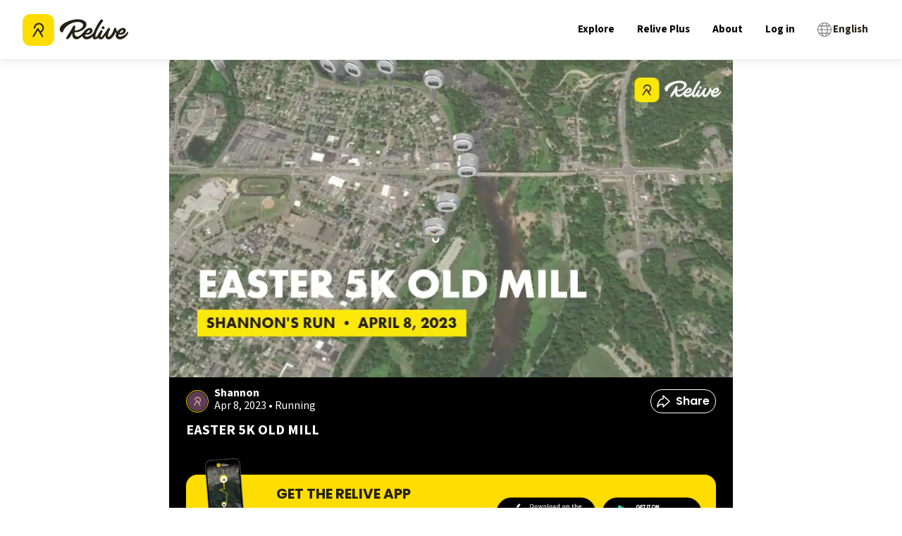

--- FILE ---
content_type: text/x-component
request_url: https://www.relive.com/profile/smg1?_rsc=n6r97
body_size: -482
content:
0:{"b":"-KuBVn6GSJLO8eTF6RPRm","f":[["children",["locale","en","d"],"children","(dynamic)","children","profile",["profile",{"children":[["username","smg1","d"],{"children":["__PAGE__",{}]},"$undefined","$undefined",true]}],null,[null,null],false]],"S":false}


--- FILE ---
content_type: application/javascript; charset=UTF-8
request_url: https://www.relive.com/_next/static/chunks/app/(english-only)/(seo)/explore/page-9e82c4e9d2074350.js
body_size: 12924
content:
try{let e="undefined"!=typeof window?window:"undefined"!=typeof global?global:"undefined"!=typeof globalThis?globalThis:"undefined"!=typeof self?self:{},t=(new e.Error).stack;t&&(e._sentryDebugIds=e._sentryDebugIds||{},e._sentryDebugIds[t]="05643c53-d923-4845-acda-a058955f1fc0",e._sentryDebugIdIdentifier="sentry-dbid-05643c53-d923-4845-acda-a058955f1fc0")}catch(e){}(self.webpackChunk_N_E=self.webpackChunk_N_E||[]).push([[6644],{100:()=>{},11304:(e,t,i)=>{"use strict";i.d(t,{A:()=>d});var r=i(95155);i(100);var n=i(23330),s=i(57128),o=i(66766);function a(e){let{body:t,title:a,button:l,className:c,showLoader:d,showImage:h=!0}=e;return(0,r.jsxs)("div",{className:"d-flex flex-column justify-center empty-list-container ".concat(d?"loading":""," ").concat(c||""),children:[d?(0,r.jsx)(s.A,{}):(0,r.jsxs)(r.Fragment,{children:[h&&(0,r.jsx)(o.default,{className:"empty-image",src:i(52640),alt:"Bear - empty list",width:80,height:80}),(0,r.jsx)("p",{className:"text-lead title",children:a}),(0,r.jsx)("p",{children:t})]}),l&&(0,r.jsx)(n.$,{className:"retry-button",variant:"outline",text:l.text,onClick:l.onClick,loading:l.loading,disabled:l.disabled})]})}var l=i(17652),c=i(46453);function d(e){let{className:t,showError:i,onRetry:n,loading:s,title:o,body:d,listType:h}=e,A=(0,l.c3)(),u=(0,c.ot)(),m=s&&!i,p=!i&&!!h&&Object.keys(u.general).includes(h);return(0,r.jsx)(a,{className:t,showImage:!i,title:o||(p?A("list_empty.title",{items:A("general.".concat(h))}):A("list_error.title")),body:d||(p?A("list_empty.description",{items:A("general.".concat(h))}):A("list_error.description")),button:i&&n?{onClick:n,loading:s,disabled:s,text:A("list_error.retry")}:void 0,showLoader:m})}},17652:(e,t,i)=>{"use strict";i.d(t,{c3:()=>s,kc:()=>o});var r=i(46453);function n(e,t){return(...e)=>{try{return t(...e)}catch{throw Error(void 0)}}}let s=n(0,r.c3),o=n(0,r.kc)},17776:(e,t,i)=>{"use strict";i.r(t),i.d(t,{default:()=>s});var r=i(95155),n=i(93907);function s(){return(0,r.jsx)("section",{children:(0,r.jsx)(n.AppPromo,{appleButtonId:"021c2f9b-9e30-4d59-814c-642a1aef1ace",googleButtonId:"762ae3dc-f724-4f93-a52e-a62b3147b597",title:"Make your next hike memorable with relive",text:"Record your hike and turn it into an amazing 3D video with photos, notes, music and more!"})})}},19330:(e,t,i)=>{"use strict";i.r(t),i.d(t,{default:()=>r});let r={src:"/_next/static/media/video_phone.b1e7ca1e.webp",height:518,width:326,blurDataURL:"[data-uri]",blurWidth:5,blurHeight:8}},20268:e=>{e.exports={container:"page_container__o3jNd"}},21949:(e,t,i)=>{"use strict";i.r(t),i.d(t,{DownloadPromoBanner:()=>u});var r=i(95155),n=i(66766),s=i(19330),o=i(26887),a=i.n(o),l=i(32813),c=i(89612),d=i(17652),h=i(79253),A=i(87445);function u(e){let{customTitle:t,appleButtonId:i,googleButtonId:o}=e,u=(0,d.c3)("app_promo"),{trackButtonClick:m}=(0,c.s)(),p=(0,h.bu)(),g=(0,h.bw)(),b=(0,r.jsx)(l.A,{className:a().buttons,onClickApple:()=>{m({buttonId:i,buttonLabel:"video-app-download-apple"})},onClickGoogle:()=>{m({buttonId:o,buttonLabel:"video-app-download-google"})}}),f=g?{subtitle:A.j.en.download_promo_subtitle,title:A.j.en.download_promo_title}:p?{subtitle:A.j.de.download_promo_subtitle,title:A.j.de.download_promo_title}:{subtitle:u("create_share"),title:u("get_app")};return(0,r.jsx)("div",{className:"download-promo-banner ".concat(p||g?a()["de-container"]:""," ").concat(a().container),children:(0,r.jsxs)("div",{className:a().banner,children:[(0,r.jsx)(n.default,{src:s.default,width:80,height:100,alt:u("phone_alt"),className:a()["image-phone"]}),(0,r.jsxs)("div",{className:"download-banner-content ".concat(a().content),children:[(0,r.jsx)("h5",{children:t||f.title}),(0,r.jsx)("p",{children:f.subtitle}),(0,r.jsx)("div",{className:"".concat(a().buttons," hide-desktop"),children:b})]}),(0,r.jsx)("div",{className:"".concat(a().buttons," hide-mobile ").concat(p?a()["de-buttons"]:""),children:b})]})})}},23330:(e,t,i)=>{"use strict";i.d(t,{$:()=>o});var r=i(95155),n=i(66766),s=i(57128);function o(e){let{onClick:t,disabled:i,icon:o,text:a,variant:l="filled",iconAlt:c,style:d,className:h="",loading:A,iconClassName:u="",iconPriority:m,color:p="primary"}=e;return(0,r.jsxs)("button",{onClick:t,className:"btn btn-".concat(l).concat(i?" disabled":""," ").concat(p," ").concat(h),style:d,disabled:i,children:[A?(0,r.jsx)(s.A,{className:"btn-loader"}):o?(0,r.jsx)(n.default,{className:"btn-icon ".concat(i?"disabled":""," ").concat(u),src:o,alt:c||"Button icon",priority:m}):null,a&&(0,r.jsx)("p",{className:"button-label",children:a})]})}},26887:e=>{e.exports={container:"DownloadPromoBanner_container__8BPPP",buttons:"DownloadPromoBanner_buttons__Jnib_","image-phone":"DownloadPromoBanner_image-phone__CNHtj",banner:"DownloadPromoBanner_banner__674Zp",content:"DownloadPromoBanner_content__B2IrQ","de-container":"DownloadPromoBanner_de-container__RpMCO","de-buttons":"DownloadPromoBanner_de-buttons__sDFHl","container-test":"DownloadPromoBanner_container-test__si0GT"}},27367:(e,t,i)=>{"use strict";i.d(t,{default:()=>p});var r=i(95155),n=i(37422),s=i(59468),o=i.n(s),a=i(21949),l=i(66766);let c={src:"/_next/static/media/relive-logo-shadow.958cb15a.svg",height:81,width:58,blurWidth:0,blurHeight:0};var d=i(66362),h=i.n(d);function A(e){let{image:t,id:i,text:n}=e;return(0,r.jsxs)("div",{className:"what-you-can-do-card ".concat(h()["what-you-can-do-card"]),children:[(0,r.jsx)("div",{className:h()["relive-logo-shadow"],children:(0,r.jsx)(l.default,{alt:"Relive logo shadow",src:c})}),(0,r.jsx)("div",{className:h()["img-container"],children:(0,r.jsx)(l.default,{alt:t.alt,src:t.src,width:100})}),(0,r.jsx)("div",{children:(0,r.jsx)("p",{children:n})})]},i)}var u=i(12115),m=i(17652);function p(){let e=(0,m.c3)("what_you_can_do"),t=e("activity_explainer"),s=e("memories_explainer"),l=e("route_explainer"),c=(0,u.useMemo)(()=>[{image:{alt:"Track your route",src:i(87113)},id:"track-your-route",text:l},{image:{alt:"Route Phone",src:i(88971)},id:"1-minute-videos",text:t},{image:{alt:"Share your memories",src:i(41380)},id:"outdoor-memories",text:s}],[t,s,l]);return(0,r.jsxs)("section",{className:o().section,children:[(0,r.jsx)("div",{className:o().background}),(0,r.jsx)("h2",{className:o().header,children:e("explainer_title")}),(0,r.jsx)(n.A,{containerClassName:"hide-desktop",data:c,listType:"what-you-can-do",maxVisibleItems:2,renderItem:A}),(0,r.jsx)("div",{className:"".concat(o()["card-container-desktop"]," hide-mobile"),children:c.map(e=>(0,r.jsx)(A,{id:e.id,image:e.image,text:e.text},e.id))}),(0,r.jsx)(a.DownloadPromoBanner,{appleButtonId:"5e0225a2-f10c-4b26-85cf-1dbc7bfa33d0",googleButtonId:"9d8d693f-9cdf-49ed-8040-be61e6a1569f"})]})}},29200:e=>{function t(e,t){"boolean"==typeof t&&(t={forever:t}),this._originalTimeouts=JSON.parse(JSON.stringify(e)),this._timeouts=e,this._options=t||{},this._maxRetryTime=t&&t.maxRetryTime||1/0,this._fn=null,this._errors=[],this._attempts=1,this._operationTimeout=null,this._operationTimeoutCb=null,this._timeout=null,this._operationStart=null,this._timer=null,this._options.forever&&(this._cachedTimeouts=this._timeouts.slice(0))}e.exports=t,t.prototype.reset=function(){this._attempts=1,this._timeouts=this._originalTimeouts.slice(0)},t.prototype.stop=function(){this._timeout&&clearTimeout(this._timeout),this._timer&&clearTimeout(this._timer),this._timeouts=[],this._cachedTimeouts=null},t.prototype.retry=function(e){if(this._timeout&&clearTimeout(this._timeout),!e)return!1;var t=new Date().getTime();if(e&&t-this._operationStart>=this._maxRetryTime)return this._errors.push(e),this._errors.unshift(Error("RetryOperation timeout occurred")),!1;this._errors.push(e);var i=this._timeouts.shift();if(void 0===i)if(!this._cachedTimeouts)return!1;else this._errors.splice(0,this._errors.length-1),i=this._cachedTimeouts.slice(-1);var r=this;return this._timer=setTimeout(function(){r._attempts++,r._operationTimeoutCb&&(r._timeout=setTimeout(function(){r._operationTimeoutCb(r._attempts)},r._operationTimeout),r._options.unref&&r._timeout.unref()),r._fn(r._attempts)},i),this._options.unref&&this._timer.unref(),!0},t.prototype.attempt=function(e,t){this._fn=e,t&&(t.timeout&&(this._operationTimeout=t.timeout),t.cb&&(this._operationTimeoutCb=t.cb));var i=this;this._operationTimeoutCb&&(this._timeout=setTimeout(function(){i._operationTimeoutCb()},i._operationTimeout)),this._operationStart=new Date().getTime(),this._fn(this._attempts)},t.prototype.try=function(e){console.log("Using RetryOperation.try() is deprecated"),this.attempt(e)},t.prototype.start=function(e){console.log("Using RetryOperation.start() is deprecated"),this.attempt(e)},t.prototype.start=t.prototype.try,t.prototype.errors=function(){return this._errors},t.prototype.attempts=function(){return this._attempts},t.prototype.mainError=function(){if(0===this._errors.length)return null;for(var e={},t=null,i=0,r=0;r<this._errors.length;r++){var n=this._errors[r],s=n.message,o=(e[s]||0)+1;e[s]=o,o>=i&&(t=n,i=o)}return t}},32813:(e,t,i)=>{"use strict";i.d(t,{A:()=>A});var r=i(95155),n=i(12388),s=i(66766);let o={src:"/_next/static/media/button-appleappstore-black-de.863ad1f1.svg",height:40,width:120,blurWidth:0,blurHeight:0},a={src:"/_next/static/media/button-appleappstore-black.df85d3a3.png",height:90,width:262,blurDataURL:"[data-uri]",blurWidth:8,blurHeight:3},l={src:"/_next/static/media/button-googleplay-black-de.875f45e0.png",height:80,width:270,blurDataURL:"[data-uri]",blurWidth:8,blurHeight:2},c={src:"/_next/static/media/button-googleplay-black.d8d130d2.png",height:90,width:262,blurDataURL:"[data-uri]",blurWidth:8,blurHeight:3};var d=i(30029),h=i(79253);function A(e){let{className:t,onClickApple:i,onClickGoogle:A}=e,{getStoreLinks:u}=(0,d.W)(),m=(0,h.bu)(),p=u();return(0,r.jsxs)("div",{className:"d-flex ".concat(t),children:[(0,r.jsx)("div",{className:"hide-android store-btn ios",children:(0,r.jsx)(n.N_,{onClick:i,href:p.app_store_link,target:"_blank",children:(0,r.jsx)(s.default,{src:m?o:a,alt:"Apple AppStore"})})}),(0,r.jsx)("div",{className:"hide-ios store-btn android",children:(0,r.jsx)(n.N_,{onClick:A,href:p.play_store_link,target:"_blank",children:(0,r.jsx)(s.default,{src:m?l:c,alt:"Google Play"})})})]})}},37422:(e,t,i)=>{"use strict";i.d(t,{A:()=>A});var r=i(95155),n=i(12115);i(67573);var s=i(57128),o=i(58935),a=i(79253),l=i(11304),c=i(76519),d=i(30029),h=i(89612);function A(e){let{data:t,renderItem:i,maxVisibleItems:A,fetchNextPage:u,onRetry:m,loading:p,loadingLabel:g,nextToken:b,showError:f,overlayClassName:_,listClassName:v,containerClassName:x,listType:w,...y}=e,k=y.scrollXDelta||560,P=(0,n.useRef)(null),[E,j]=(0,n.useState)(!1),[C,T]=(0,n.useState)(!1),[N,D]=(0,n.useState)(t.length>A),{vid:B,experiments:R}=(0,d.W)(),F=(0,h.p)({vid:B,experiments:R}),S=(0,a.ZC)(p),M=(0,n.useCallback)(()=>{if(!P.current)return;let{scrollLeft:e,scrollWidth:t,clientWidth:i}=P.current,r=0===e,n=e+i>=t-32;!r!==C&&T(!r),!n!==N&&D(!n)},[C,N]),U=(0,n.useCallback)(()=>{var e;null===(e=(0,c.F)())||void 0===e||e.trackCarouselSwipeEvent({carousel_label:w,carousel_current_index:0,carousel_length:t.length},F),j(!0)},[t.length,w,F]),I=(0,n.useCallback)(async()=>{if(!P.current)return;let{scrollLeft:e,scrollWidth:t,clientWidth:i}=P.current;M(),e+i>=t-100&&!p&&b&&u&&await u(),E||U()},[p,b,M,u,U,E]);(0,n.useEffect)(()=>{if(P.current){let e=P.current;return e.addEventListener("scroll",I),()=>e.removeEventListener("scroll",I)}},[I]),(0,n.useEffect)(()=>{S&&!p&&M()},[p,S,M]);let G=(0,n.useCallback)(e=>{let{goBack:t}=e,i=P.current;i&&(i.scrollTo({behavior:"smooth",left:i.scrollLeft+(t?-k:k)}),E||U())},[k,E,U]);return(0,r.jsxs)("div",{className:"d-flex horizontal-list-container ".concat(x||""),children:[(0,r.jsx)("div",{className:"hide-mobile overlay-offset is-left"}),C&&(0,r.jsx)(o.A,{className:"hide-mobile ".concat(_||""),isLeftSide:!0,onClick:()=>G({goBack:!0})}),(0,r.jsxs)("ul",{id:"horizontal-list-slider",ref:P,className:"d-flex slider ".concat(v||""),children:[t.map((e,t)=>i(e,t)),p&&!f&&(0,r.jsx)("div",{className:"d-flex justify-center align-items-center loader-container",children:(0,r.jsxs)("div",{className:"d-flex flex-column align-items-center",children:[(0,r.jsx)(s.A,{className:"loader"}),(0,r.jsx)("p",{className:"loader-label",children:g})]})}),f&&(0,r.jsx)(l.A,{listType:w,showError:f,loading:p,onRetry:m,className:"error-container"})]}),N&&(0,r.jsx)(o.A,{className:"hide-mobile ".concat(_||""),onClick:()=>G({})}),(0,r.jsx)("div",{className:"hide-mobile overlay-offset"})]})}},38323:function(e,t){var i,r,n;r=[t],void 0!==(n="function"==typeof(i=function(e){"use strict";function t(e,t){for(var i=0;i<t.length;i++){var r=t[i];r.enumerable=r.enumerable||!1,r.configurable=!0,"value"in r&&(r.writable=!0),Object.defineProperty(e,r.key,r)}}Object.defineProperty(e,"__esModule",{value:!0}),e.default=void 0,e.default=function(){var e,i;function r(){var e=0<arguments.length&&void 0!==arguments[0]?arguments[0]:"",t=1<arguments.length&&void 0!==arguments[1]?arguments[1]:0,i=2<arguments.length&&void 0!==arguments[2]?arguments[2]:"abcdefghijklmnopqrstuvwxyzABCDEFGHIJKLMNOPQRSTUVWXYZ1234567890";if(!(this instanceof r))throw TypeError("Cannot call a class as a function");var n,s,o="";this.escapeRegExp=function(e){return e.replace(/[-[\]{}()*+?.,\\^$|#\s]/g,"\\$&")},this.parseInt=function(e,t){return/^(-|\+)?([0-9]+|Infinity)$/.test(e)?parseInt(e,t):NaN},this.seps="cfhistuCFHISTU",this.minLength=0<parseInt(t,10)?t:0,this.salt="string"==typeof e?e:"","string"==typeof i&&(this.alphabet=i);for(var a=0;a!==this.alphabet.length;a++)-1===o.indexOf(this.alphabet.charAt(a))&&(o+=this.alphabet.charAt(a));if(this.alphabet=o,this.alphabet.length<16)throw"error: alphabet must contain at least X unique characters".replace("X",16);if(-1!==this.alphabet.search(" "))throw"error: alphabet cannot contain spaces";for(var l=0;l!==this.seps.length;l++){var c=this.alphabet.indexOf(this.seps.charAt(l));-1===c?this.seps=this.seps.substr(0,l)+" "+this.seps.substr(l+1):this.alphabet=this.alphabet.substr(0,c)+" "+this.alphabet.substr(c+1)}this.alphabet=this.alphabet.replace(/ /g,""),this.seps=this.seps.replace(/ /g,""),this.seps=this._shuffle(this.seps,this.salt),(!this.seps.length||3.5<this.alphabet.length/this.seps.length)&&(n=Math.ceil(this.alphabet.length/3.5))>this.seps.length&&(s=n-this.seps.length,this.seps+=this.alphabet.substr(0,s),this.alphabet=this.alphabet.substr(s)),this.alphabet=this._shuffle(this.alphabet,this.salt);var d=Math.ceil(this.alphabet.length/12);this.alphabet.length<3?(this.guards=this.seps.substr(0,d),this.seps=this.seps.substr(d)):(this.guards=this.alphabet.substr(0,d),this.alphabet=this.alphabet.substr(d))}return e=[{key:"encode",value:function(){for(var e=arguments.length,t=Array(e),i=0;i<e;i++)t[i]=arguments[i];if(!t.length||t[0]&&t[0].constructor===Array&&!(t=t[0]).length)return"";for(var r=0;r!==t.length;r++)if(t[r]=this.parseInt(t[r],10),!(0<=t[r]))return"";return this._encode(t)}},{key:"decode",value:function(e){return e&&e.length&&"string"==typeof e?this._decode(e,this.alphabet):[]}},{key:"encodeHex",value:function(e){if(e=e.toString(),!/^[0-9a-fA-F]+$/.test(e))return"";for(var t=e.match(/[\w\W]{1,12}/g),i=0;i!==t.length;i++)t[i]=parseInt("1"+t[i],16);return this.encode.apply(this,t)}},{key:"decodeHex",value:function(e){for(var t=[],i=this.decode(e),r=0;r!==i.length;r++)t+=i[r].toString(16).substr(1);return t}},{key:"_encode",value:function(e){for(var t,i=this.alphabet,r=0,n=0;n!==e.length;n++)r+=e[n]%(n+100);for(var s=t=i.charAt(r%i.length),o=0;o!==e.length;o++){var a=e[o],l=s+this.salt+i;i=this._shuffle(i,l.substr(0,i.length));var c=this._toAlphabet(a,i);if(t+=c,o+1<e.length){var d=(a%=c.charCodeAt(0)+o)%this.seps.length;t+=this.seps.charAt(d)}}if(t.length<this.minLength){var h=(r+t[0].charCodeAt(0))%this.guards.length,A=this.guards[h];(t=A+t).length<this.minLength&&(h=(r+t[2].charCodeAt(0))%this.guards.length,t+=A=this.guards[h])}for(var u=parseInt(i.length/2,10);t.length<this.minLength;){var m=(t=(i=this._shuffle(i,i)).substr(u)+t+i.substr(0,u)).length-this.minLength;0<m&&(t=t.substr(m/2,this.minLength))}return t}},{key:"_decode",value:function(e,t){var i=[],r=0,n=RegExp("[".concat(this.escapeRegExp(this.guards),"]"),"g"),s=e.replace(n," "),o=s.split(" ");if(3!==o.length&&2!==o.length||(r=1),void 0!==(s=o[r])[0]){var a=s[0];s=s.substr(1),n=RegExp("[".concat(this.escapeRegExp(this.seps),"]"),"g"),o=(s=s.replace(n," ")).split(" ");for(var l=0;l!==o.length;l++){var c=o[l],d=a+this.salt+t;t=this._shuffle(t,d.substr(0,t.length)),i.push(this._fromAlphabet(c,t))}this.encode(i)!==e&&(i=[])}return i}},{key:"_shuffle",value:function(e,t){var i;if(!t.length)return e;for(var r=(e=e.split("")).length-1,n=0,s=0,o=0;0<r;r--,n++){n%=t.length,s+=i=t.charCodeAt(n);var a=e[o=(i+n+s)%r];e[o]=e[r],e[r]=a}return e=e.join("")}},{key:"_toAlphabet",value:function(e,t){for(var i="";i=t.charAt(e%t.length)+i,e=parseInt(e/t.length,10););return i}},{key:"_fromAlphabet",value:function(e,t){return e.split("").map(function(e){return t.indexOf(e)}).reduce(function(e,i){return e*t.length+i},0)}}],t(r.prototype,e),i&&t(r,i),r}()})?i.apply(t,r):i)&&(e.exports=n)},39852:(e,t,i)=>{"use strict";i.d(t,{StoreLinkReferrerInitializer:()=>s});var r=i(12115),n=i(30029);let s=e=>{let{referrer:t}=e,{setStoreLinkReferrer:i}=(0,n.W)();return(0,r.useEffect)(()=>{i(t)},[t,i]),null}},41380:(e,t,i)=>{"use strict";i.r(t),i.d(t,{default:()=>r});let r={src:"/_next/static/media/memories-explainer.6d39a074.png",height:600,width:851,blurDataURL:"[data-uri]",blurWidth:8,blurHeight:6}},45661:(e,t,i)=>{"use strict";i.d(t,{A:()=>n});var r=i(95155);function n(e){let{schema:t}=e;return(0,r.jsx)("script",{type:"application/ld+json",dangerouslySetInnerHTML:{__html:JSON.stringify(t)}})}i(12115)},46096:(e,t,i)=>{"use strict";i.d(t,{default:()=>s});var r=i(46453),n=i(95155);function s(e){let{locale:t,...i}=e;if(!t)throw Error(void 0);return(0,n.jsx)(r.Dk,{locale:t,...i})}},47027:e=>{e.exports={"faq-item":"FaqItem_faq-item__sPyvB",question:"FaqItem_question__6r7uX",icon:"FaqItem_icon__1YFDd",answer:"FaqItem_answer__mJQmE",open:"FaqItem_open__GTPhU"}},51884:e=>{e.exports={container:"page_container__euLKq","faq-section":"page_faq-section__hmNWs"}},52155:(e,t,i)=>{"use strict";i.d(t,{SimulatePreloadedQuery:()=>s});var r,n=i(12115),s=e=>(r||(r=n.lazy(()=>Promise.all([i.e(6112),i.e(3996)]).then(i.bind(i,93996)))),n.createElement(r,{...e}))},52235:()=>{},52640:(e,t,i)=>{"use strict";i.r(t),i.d(t,{default:()=>r});let r={src:"/_next/static/media/empty-bear.cf36e66e.svg",height:88,width:88,blurWidth:0,blurHeight:0}},52813:(e,t,i)=>{"use strict";let r=i(84896),n=["Failed to fetch","NetworkError when attempting to fetch resource.","The Internet connection appears to be offline.","Network request failed"];class s extends Error{constructor(e){super(),e instanceof Error?(this.originalError=e,{message:e}=e):(this.originalError=Error(e),this.originalError.stack=this.stack),this.name="AbortError",this.message=e}}let o=(e,t,i)=>{let r=i.retries-(t-1);return e.attemptNumber=t,e.retriesLeft=r,e},a=e=>n.includes(e),l=(e,t)=>new Promise((i,n)=>{t={onFailedAttempt:()=>{},retries:10,...t};let l=r.operation(t);l.attempt(async r=>{try{i(await e(r))}catch(e){if(!(e instanceof Error)){n(TypeError(`Non-error was thrown: "${e}". You should only throw errors.`));return}if(e instanceof s)l.stop(),n(e.originalError);else if(e instanceof TypeError&&!a(e.message))l.stop(),n(e);else{o(e,r,t);try{await t.onFailedAttempt(e)}catch(e){n(e);return}l.retry(e)||n(l.mainError())}}})});e.exports=l,e.exports.default=l,e.exports.AbortError=s},53240:e=>{e.exports={container:"FaqSection_container___miu1",title:"FaqSection_title__m6pqM"}},57128:(e,t,i)=>{"use strict";i.d(t,{A:()=>o});var r=i(95155),n=i(66766);i(52235);let s={src:"/_next/static/media/loading-spinner.1c6e3357.gif",height:640,width:640,blurWidth:0,blurHeight:0};function o(e){let{className:t}=e;return(0,r.jsx)(n.default,{className:"loader ".concat(t||""),src:s,alt:"Image of a spinning loading indicator",unoptimized:!0})}},58935:(e,t,i)=>{"use strict";i.d(t,{A:()=>o});var r=i(95155);i(82048);var n=i(66766);let s={src:"/_next/static/media/arrow-right.52af8458.svg",height:16,width:18,blurWidth:0,blurHeight:0};function o(e){let{onClick:t,isLeftSide:i,className:o}=e;return(0,r.jsx)("div",{className:"slider-overlay-container ".concat(i?"is-left":""," ").concat(o||""),children:(0,r.jsx)("div",{className:"slider-button ".concat(i?"is-left":""),onClick:t,children:(0,r.jsx)(n.default,{className:i?"arrow-icon-left":void 0,src:s,alt:"Arrow pointing ".concat(i?"left":"right"),width:15,height:17})})})}},59468:e=>{e.exports={section:"WhatYouCanDoSection_section__lo_vk",background:"WhatYouCanDoSection_background__GE3Vf",header:"WhatYouCanDoSection_header__AuYuK","card-container-desktop":"WhatYouCanDoSection_card-container-desktop__LXN6U"}},64440:(e,t,i)=>{"use strict";i.r(t),i.d(t,{default:()=>p});var r=i(95155),n=i(12115),s=i(53240),o=i.n(s),a=i(47027),l=i.n(a),c=i(66766);let d={src:"/_next/static/media/faq-expand.0be0a8c4.svg",height:32,width:32,blurWidth:0,blurHeight:0},h={src:"/_next/static/media/faq-collapse.4a18897b.svg",height:32,width:32,blurWidth:0,blurHeight:0};function A(e){let{faq:t,isOpen:i,...n}=e,{question:s,answer:o}=t,a="faq-answer-".concat(t.id);return(0,r.jsxs)("div",{className:l()["faq-item"],children:[(0,r.jsxs)("button",{className:l().question,onClick:function(){n.onToggle(t.id)},"aria-expanded":i,"aria-controls":a,children:[(0,r.jsx)("h3",{children:s}),(0,r.jsx)(c.default,{className:l().icon,src:i?h:d,alt:"FAQ toggle icon"})]}),(0,r.jsx)("p",{id:a,className:"".concat(l().answer," ").concat(i?l().open:""),children:o})]})}var u=i(45661);function m(e){let{faqs:t}=e,i={"@context":"https://schema.org","@type":"FAQPage",mainEntity:t.map(e=>({"@type":"Question",name:e.question,acceptedAnswer:{"@type":"Answer",text:e.answer}}))};return(0,r.jsx)(u.A,{schema:i})}function p(e){let{className:t,includeSchemaMarkup:i,faqs:s}=e,[a,l]=(0,n.useState)([]),c=e=>{l(t=>t.includes(e)?t.filter(t=>t!==e):[...t,e])};return(0,r.jsxs)("section",{className:"".concat(o().container," ").concat(t||""),children:[(0,r.jsxs)("h2",{className:o().title,children:["Frequently",(0,r.jsx)("br",{})," asked questions"]}),(0,r.jsx)("div",{className:o()["faq-list"],children:s.map(e=>(0,r.jsx)(A,{faq:e,isOpen:a.includes(e.id),onToggle:c},e.id))}),i&&(0,r.jsx)(m,{faqs:s})]})}},65938:(e,t,i)=>{"use strict";i.r(t),i.d(t,{default:()=>r});let r={src:"/_next/static/media/device-ride.11b1003b.png",height:466,width:500,blurDataURL:"[data-uri]",blurWidth:8,blurHeight:7}},66362:e=>{e.exports={"what-you-can-do-card":"WhatYouCanDoCard_what-you-can-do-card__Nb0ky","img-container":"WhatYouCanDoCard_img-container__15i1M","relive-logo-shadow":"WhatYouCanDoCard_relive-logo-shadow__vaUGk"}},67573:()=>{},69882:e=>{e.exports={"location-tiles-container":"LocationTiles_location-tiles-container__421wo","location-tile":"LocationTiles_location-tile__nE2G3"}},73668:e=>{e.exports={container:"ContentSection_container__VACdL"}},79844:(e,t,i)=>{Promise.resolve().then(i.bind(i,52155)),Promise.resolve().then(i.bind(i,46160)),Promise.resolve().then(i.bind(i,46096)),Promise.resolve().then(i.t.bind(i,33063,23)),Promise.resolve().then(i.bind(i,98599)),Promise.resolve().then(i.bind(i,1582)),Promise.resolve().then(i.bind(i,20004)),Promise.resolve().then(i.bind(i,28499)),Promise.resolve().then(i.bind(i,50487)),Promise.resolve().then(i.bind(i,80723)),Promise.resolve().then(i.bind(i,53377)),Promise.resolve().then(i.bind(i,85948)),Promise.resolve().then(i.bind(i,73279)),Promise.resolve().then(i.bind(i,49566)),Promise.resolve().then(i.bind(i,37576)),Promise.resolve().then(i.bind(i,70620)),Promise.resolve().then(i.bind(i,8261)),Promise.resolve().then(i.bind(i,25665)),Promise.resolve().then(i.bind(i,53040)),Promise.resolve().then(i.bind(i,70571)),Promise.resolve().then(i.bind(i,1948)),Promise.resolve().then(i.bind(i,58103)),Promise.resolve().then(i.bind(i,6202)),Promise.resolve().then(i.bind(i,69826)),Promise.resolve().then(i.bind(i,58433)),Promise.resolve().then(i.bind(i,47422)),Promise.resolve().then(i.bind(i,163)),Promise.resolve().then(i.bind(i,87477)),Promise.resolve().then(i.bind(i,93804)),Promise.resolve().then(i.bind(i,58722)),Promise.resolve().then(i.bind(i,61116)),Promise.resolve().then(i.bind(i,82172)),Promise.resolve().then(i.bind(i,34831)),Promise.resolve().then(i.bind(i,39676)),Promise.resolve().then(i.bind(i,31227)),Promise.resolve().then(i.bind(i,51389)),Promise.resolve().then(i.bind(i,25611)),Promise.resolve().then(i.bind(i,93627)),Promise.resolve().then(i.bind(i,41090)),Promise.resolve().then(i.bind(i,55050)),Promise.resolve().then(i.bind(i,76224)),Promise.resolve().then(i.bind(i,19374)),Promise.resolve().then(i.bind(i,98766)),Promise.resolve().then(i.bind(i,62700)),Promise.resolve().then(i.bind(i,91149)),Promise.resolve().then(i.bind(i,26609)),Promise.resolve().then(i.bind(i,86310)),Promise.resolve().then(i.bind(i,82257)),Promise.resolve().then(i.bind(i,17897)),Promise.resolve().then(i.bind(i,87580)),Promise.resolve().then(i.bind(i,31761)),Promise.resolve().then(i.bind(i,27993)),Promise.resolve().then(i.bind(i,68132)),Promise.resolve().then(i.bind(i,51660)),Promise.resolve().then(i.bind(i,1930)),Promise.resolve().then(i.bind(i,87159)),Promise.resolve().then(i.bind(i,79336)),Promise.resolve().then(i.bind(i,20915)),Promise.resolve().then(i.t.bind(i,51884,23)),Promise.resolve().then(i.t.bind(i,20268,23)),Promise.resolve().then(i.bind(i,39852)),Promise.resolve().then(i.bind(i,91614)),Promise.resolve().then(i.t.bind(i,93097,23)),Promise.resolve().then(i.t.bind(i,69882,23)),Promise.resolve().then(i.bind(i,17776)),Promise.resolve().then(i.bind(i,64440)),Promise.resolve().then(i.bind(i,27367))},82048:()=>{},84207:()=>{},84896:(e,t,i)=>{e.exports=i(90342)},87113:(e,t,i)=>{"use strict";i.r(t),i.d(t,{default:()=>r});let r={src:"/_next/static/media/photos-explainer.d4bbcbbf.png",height:600,width:851,blurDataURL:"[data-uri]",blurWidth:8,blurHeight:6}},87159:(e,t,i)=>{"use strict";i.r(t),i.d(t,{default:()=>r});let r={src:"/_next/static/media/area-card-fallback-image.94aafd23.jpeg",height:750,width:1e3,blurDataURL:"[data-uri]",blurWidth:8,blurHeight:6}},87445:(e,t,i)=>{"use strict";i.d(t,{j:()=>r});let r={relive_plus:"Relive Plus",en:{download_promo_title:"Share your own adventures",download_promo_subtitle:"Download the Relive app for free.",scroll_banner_title:"Create and share your own <strong>3D videos</strong>",scroll_banner_subtitle:"in three simple steps",reviews_header:"Join 20 million people reliving their outdoor activities",reviews_subheader:"900,000+ reviews",what_you_can_do:{explainer_title:"How does it work?",route_explainer:"<strong>Step 1:</strong> Go on an outdoor adventure! Be sure to record your route with Relive or your favorite fitness tracker.",activity_explainer:"<strong>Step 2:</strong> Turn your activities, photos and videos into a stunning 3D video —\xa0in as little as two taps.",memories_explainer:"<strong>Step 3:</strong> Share your experience\xa0with friends via WhatsApp or your social network of choice."},track_and_share:"Try Relive for free",track_and_share_text:"Can’t bring your friends with you? With incredible 3D visuals combined with your own photos and videos, Relive is the next best thing to being there.",modal_explainer:{title:e=>"Join ".concat(e," & 20 million others on Relive"),list_title:"Create 3D videos of your own activities.",point1:"<strong>No editing</strong> skills necessary",point2:"Create your video in <strong>a few clicks</strong>",point3:"<strong>Share or download</strong> instantly",button_title_mob:"Get Relive for free",button_title_desk:"Get Relive for free"},units:{mi_short:"mi",km_short:"km"}},de:{modal_explainer:{title:"20 Millionen sind mit Relive auf Tour.",list_title:"Tracke deine Touren und teile sie mit der Welt.",point1:"<strong>Keine Videobearbeitung</strong> notwendig",point2:"Mit <strong>wenigen Klicks</strong> zum animierten 3D-Video",point3:"Video direkt <strong>teilen oder herunterladen</strong>",button_title_mob:"Kostenlos downloaden",button_title_desk:"Relive kostenlos downloaden"},download_promo_title:"Tracke Deine Touren in 3D",download_promo_subtitle:"und teile sie mit deinen Lieblingsmenschen.",what_you_can_do:{explainer_title:"Rausgehen, was erleben, in 3D teilen",route_explainer:"Rucksack auf, Relive an – die App zeichnet deine Route auf, w\xe4hrend du Dreitausender erklimmst oder zum See radelst.",activity_explainer:"Erg\xe4nze Fotos und Relive erstellt dir automatisch ein 3D-Video, das du whatsappen, posten oder einfach nur anhimmeln kannst.",memories_explainer:"Fitness-Tracker dabei?    Importiere deine vergangenen Touren und erlebe sie, als w\xe4r’s gestern gewesen."},scroll_banner_title:"<strong>Mit wenigen Klicks zum 3D-Video</strong>",scroll_banner_subtitle:"So einfach geht’s:",reviews_header:"20 Millionen sind mit Relive auf Tour.",reviews_header_2:"Bist du dabei?",reviews_subheader:"900.000+ Bewertungen",review_1:{username:"bergperser",title:"Fantastische Visualierung",content:"Finde es toll wie einfach man seine absolvierten Strecken nochmal nacherleben kann. Fotos und Videos hinzuf\xfcgen um das ganze noch individueller und pers\xf6nlicher zu gestalten... einfach top."},review_2:{username:"Trillfinger",title:"Einfach nur cool",content:"Die eigenen sportlichen Leistungen im Nachhinein nochmals zu erleben, ist schon toll gemacht. Die Hintergrundmusiken sind ebenfalls gut gemacht und bieten den passenden Sound. Echt empfehlenswert!"},review_3:{username:"DoktorFitness",title:"Einfach genial",content:"\uD83D\uDCAF\uD83D\uDC4D Einfach eine geniale 3D Animation zur Eigenmotivation und um Freunde f\xfcr Outdoor zu begeistern"},track_and_share:"Tracke und teile deine wow-Erlebnisse.",track_and_share_text:"Der Weg ist das Ziel – und mit Relive kannst du ihn so erleben wie noch nie. Erstelle 3D-Videos, f\xfcge Fotos hinzu und teile deine Abenteuer mit der Welt. Jetzt f\xfcr Android & iPhone kostenlos downloaden."}}},88971:(e,t,i)=>{"use strict";i.r(t),i.d(t,{default:()=>r});let r={src:"/_next/static/media/route-phone.ff979f1d.png",height:651,width:1018,blurDataURL:"[data-uri]",blurWidth:8,blurHeight:5}},90342:(e,t,i)=>{var r=i(29200);t.operation=function(e){return new r(t.timeouts(e),{forever:e&&(e.forever||e.retries===1/0),unref:e&&e.unref,maxRetryTime:e&&e.maxRetryTime})},t.timeouts=function(e){if(e instanceof Array)return[].concat(e);var t={retries:10,factor:2,minTimeout:1e3,maxTimeout:1/0,randomize:!1};for(var i in e)t[i]=e[i];if(t.minTimeout>t.maxTimeout)throw Error("minTimeout is greater than maxTimeout");for(var r=[],n=0;n<t.retries;n++)r.push(this.createTimeout(n,t));return e&&e.forever&&!r.length&&r.push(this.createTimeout(n,t)),r.sort(function(e,t){return e-t}),r},t.createTimeout=function(e,t){var i=Math.round((t.randomize?Math.random()+1:1)*Math.max(t.minTimeout,1)*Math.pow(t.factor,e));return Math.min(i,t.maxTimeout)},t.wrap=function(e,i,r){if(i instanceof Array&&(r=i,i=null),!r)for(var n in r=[],e)"function"==typeof e[n]&&r.push(n);for(var s=0;s<r.length;s++){var o=r[s],a=e[o];e[o]=(function(r){var n=t.operation(i),s=Array.prototype.slice.call(arguments,1),o=s.pop();s.push(function(e){n.retry(e)||(e&&(arguments[0]=n.mainError()),o.apply(this,arguments))}),n.attempt(function(){r.apply(e,s)})}).bind(e,a),e[o].options=i}}},91614:(e,t,i)=>{"use strict";i.r(t),i.d(t,{default:()=>o});var r=i(95155),n=i(73668),s=i.n(n);function o(e){let{title:t,text:i,children:n,className:o}=e;return(0,r.jsxs)("section",{className:"".concat(s().container," ").concat(o||""),children:[t&&(0,r.jsx)("h2",{children:t}),i&&(0,r.jsx)("p",{children:i}),n]})}},93097:e=>{e.exports={"header-banner":"HeaderBanner_header-banner__5M0ma"}},93907:(e,t,i)=>{"use strict";i.d(t,{AppPromo:()=>d});var r=i(95155);i(84207);var n=i(66766),s=i(76519),o=i(32813),a=i(89612),l=i(30029),c=i(17652);function d(e){let{appleButtonId:t,className:d,googleButtonId:h,title:A,text:u}=e,m=(0,c.c3)("app_promo"),{vid:p,experiments:g}=(0,l.W)(),b=(0,a.p)({vid:p,experiments:g});return(0,r.jsxs)("div",{className:"app-promo-container ".concat(d||""),children:[(0,r.jsxs)("div",{className:"content-container",children:[(0,r.jsx)("h3",{className:"title",children:null!=A?A:m("track_and_share")}),u?(0,r.jsx)("p",{className:"description",children:u}):(0,r.jsxs)(r.Fragment,{children:[(0,r.jsx)("p",{className:"description hide-android hide-ios",children:m("text")}),(0,r.jsx)("p",{className:"description android-only",children:m("android_only_text")}),(0,r.jsx)("p",{className:"description ios-only",children:m("ios_only_text")})]}),(0,r.jsx)(o.A,{onClickApple:()=>{var e;null===(e=(0,s.F)())||void 0===e||e.trackButtonClickEvent({button_id:t,button_label:"app-download-apple"},b)},onClickGoogle:()=>{var e;null===(e=(0,s.F)())||void 0===e||e.trackButtonClickEvent({button_id:h,button_label:"app-download-google"},b)},className:"appstore-buttons"})]}),(0,r.jsx)(n.default,{src:i(65938),alt:m("phone_alt"),width:380,height:402.2})]})}}},e=>{var t=t=>e(e.s=t);e.O(0,[6575,9931,5174,6860,4950,5811,7687,6051,6160,4536,1745,160,3415,7745,6556,8441,3539,7358],()=>t(79844)),_N_E=e.O()}]);

--- FILE ---
content_type: text/x-component
request_url: https://www.relive.com/explore?_rsc=n6r97
body_size: 36703
content:
1:"$Sreact.fragment"
9:I[89612,["4536","static/chunks/4536-b6dbd8d2ef2874c2.js","1745","static/chunks/1745-18510d8050d561da.js","8847","static/chunks/app/(english-only)/(seo)/layout-880bca9fdb11f168.js"],"default"]
a:I[87555,[],""]
b:I[31295,[],""]
d:I[59665,[],"MetadataBoundary"]
13:I[59665,[],"OutletBoundary"]
16:I[74911,[],"AsyncMetadataOutlet"]
18:I[59665,[],"ViewportBoundary"]
1a:I[98385,["6160","static/chunks/6160-05676c472fa15137.js","4536","static/chunks/4536-b6dbd8d2ef2874c2.js","1745","static/chunks/1745-18510d8050d561da.js","160","static/chunks/160-0440b51488020229.js","4219","static/chunks/app/global-error-bc1ff0e912f469c9.js"],"default"]
:HL["/_next/static/media/0484562807a97172-s.p.woff2","font",{"crossOrigin":"","type":"font/woff2"}]
:HL["/_next/static/media/9cf9c6e84ed13b5e-s.p.woff2","font",{"crossOrigin":"","type":"font/woff2"}]
:HL["/_next/static/media/b957ea75a84b6ea7-s.p.woff2","font",{"crossOrigin":"","type":"font/woff2"}]
:HL["/_next/static/media/eafabf029ad39a43-s.p.woff2","font",{"crossOrigin":"","type":"font/woff2"}]
2:T14c8,@font-face{font-family:Source Sans\ 3;font-style:normal;font-weight:200 900;font-display:swap;src:url(/_next/static/media/88da59c891d37117-s.woff2) format("woff2");unicode-range:u+0460-052f,u+1c80-1c8a,u+20b4,u+2de0-2dff,u+a640-a69f,u+fe2e-fe2f}@font-face{font-family:Source Sans\ 3;font-style:normal;font-weight:200 900;font-display:swap;src:url(/_next/static/media/1e377d93cbdd6b44-s.woff2) format("woff2");unicode-range:u+0301,u+0400-045f,u+0490-0491,u+04b0-04b1,u+2116}@font-face{font-family:Source Sans\ 3;font-style:normal;font-weight:200 900;font-display:swap;src:url(/_next/static/media/36d711d427a06e51-s.woff2) format("woff2");unicode-range:u+1f??}@font-face{font-family:Source Sans\ 3;font-style:normal;font-weight:200 900;font-display:swap;src:url(/_next/static/media/f1f7cdf240180e28-s.woff2) format("woff2");unicode-range:u+0370-0377,u+037a-037f,u+0384-038a,u+038c,u+038e-03a1,u+03a3-03ff}@font-face{font-family:Source Sans\ 3;font-style:normal;font-weight:200 900;font-display:swap;src:url(/_next/static/media/55fbdf033607a0e1-s.woff2) format("woff2");unicode-range:u+0102-0103,u+0110-0111,u+0128-0129,u+0168-0169,u+01a0-01a1,u+01af-01b0,u+0300-0301,u+0303-0304,u+0308-0309,u+0323,u+0329,u+1ea0-1ef9,u+20ab}@font-face{font-family:Source Sans\ 3;font-style:normal;font-weight:200 900;font-display:swap;src:url(/_next/static/media/b6a6f0b43d027304-s.woff2) format("woff2");unicode-range:u+0100-02ba,u+02bd-02c5,u+02c7-02cc,u+02ce-02d7,u+02dd-02ff,u+0304,u+0308,u+0329,u+1d00-1dbf,u+1e00-1e9f,u+1ef2-1eff,u+2020,u+20a0-20ab,u+20ad-20c0,u+2113,u+2c60-2c7f,u+a720-a7ff}@font-face{font-family:Source Sans\ 3;font-style:normal;font-weight:200 900;font-display:swap;src:url(/_next/static/media/9cf9c6e84ed13b5e-s.p.woff2) format("woff2");unicode-range:u+00??,u+0131,u+0152-0153,u+02bb-02bc,u+02c6,u+02da,u+02dc,u+0304,u+0308,u+0329,u+2000-206f,u+20ac,u+2122,u+2191,u+2193,u+2212,u+2215,u+feff,u+fffd}@font-face{font-family:Source Sans\ 3 Fallback;src:local("Arial");ascent-override:109.21%;descent-override:42.66%;line-gap-override:0.00%;size-adjust:93.76%}.__className_1fdbab{font-family:Source Sans\ 3,Source Sans\ 3 Fallback;font-style:normal}.__variable_1fdbab{--font-source-sans-pro:"Source Sans 3","Source Sans 3 Fallback"}@font-face{font-family:Poppins;font-style:normal;font-weight:400;font-display:swap;src:url(/_next/static/media/034d78ad42e9620c-s.woff2) format("woff2");unicode-range:u+0900-097f,u+1cd0-1cf9,u+200c-200d,u+20a8,u+20b9,u+20f0,u+25cc,u+a830-a839,u+a8e0-a8ff,u+11b00-11b09}@font-face{font-family:Poppins;font-style:normal;font-weight:400;font-display:swap;src:url(/_next/static/media/fe0777f1195381cb-s.woff2) format("woff2");unicode-range:u+0100-02ba,u+02bd-02c5,u+02c7-02cc,u+02ce-02d7,u+02dd-02ff,u+0304,u+0308,u+0329,u+1d00-1dbf,u+1e00-1e9f,u+1ef2-1eff,u+2020,u+20a0-20ab,u+20ad-20c0,u+2113,u+2c60-2c7f,u+a720-a7ff}@font-face{font-family:Poppins;font-style:normal;font-weight:400;font-display:swap;src:url(/_next/static/media/eafabf029ad39a43-s.p.woff2) format("woff2");unicode-range:u+00??,u+0131,u+0152-0153,u+02bb-02bc,u+02c6,u+02da,u+02dc,u+0304,u+0308,u+0329,u+2000-206f,u+20ac,u+2122,u+2191,u+2193,u+2212,u+2215,u+feff,u+fffd}@font-face{font-family:Poppins;font-style:normal;font-weight:600;font-display:swap;src:url(/_next/static/media/29e7bbdce9332268-s.woff2) format("woff2");unicode-range:u+0900-097f,u+1cd0-1cf9,u+200c-200d,u+20a8,u+20b9,u+20f0,u+25cc,u+a830-a839,u+a8e0-a8ff,u+11b00-11b09}@font-face{font-family:Poppins;font-style:normal;font-weight:600;font-display:swap;src:url(/_next/static/media/c3bc380753a8436c-s.woff2) format("woff2");unicode-range:u+0100-02ba,u+02bd-02c5,u+02c7-02cc,u+02ce-02d7,u+02dd-02ff,u+0304,u+0308,u+0329,u+1d00-1dbf,u+1e00-1e9f,u+1ef2-1eff,u+2020,u+20a0-20ab,u+20ad-20c0,u+2113,u+2c60-2c7f,u+a720-a7ff}@font-face{font-family:Poppins;font-style:normal;font-weight:600;font-display:swap;src:url(/_next/static/media/0484562807a97172-s.p.woff2) format("woff2");unicode-range:u+00??,u+0131,u+0152-0153,u+02bb-02bc,u+02c6,u+02da,u+02dc,u+0304,u+0308,u+0329,u+2000-206f,u+20ac,u+2122,u+2191,u+2193,u+2212,u+2215,u+feff,u+fffd}@font-face{font-family:Poppins;font-style:normal;font-weight:700;font-display:swap;src:url(/_next/static/media/29a4aea02fdee119-s.woff2) format("woff2");unicode-range:u+0900-097f,u+1cd0-1cf9,u+200c-200d,u+20a8,u+20b9,u+20f0,u+25cc,u+a830-a839,u+a8e0-a8ff,u+11b00-11b09}@font-face{font-family:Poppins;font-style:normal;font-weight:700;font-display:swap;src:url(/_next/static/media/a1386beebedccca4-s.woff2) format("woff2");unicode-range:u+0100-02ba,u+02bd-02c5,u+02c7-02cc,u+02ce-02d7,u+02dd-02ff,u+0304,u+0308,u+0329,u+1d00-1dbf,u+1e00-1e9f,u+1ef2-1eff,u+2020,u+20a0-20ab,u+20ad-20c0,u+2113,u+2c60-2c7f,u+a720-a7ff}@font-face{font-family:Poppins;font-style:normal;font-weight:700;font-display:swap;src:url(/_next/static/media/b957ea75a84b6ea7-s.p.woff2) format("woff2");unicode-range:u+00??,u+0131,u+0152-0153,u+02bb-02bc,u+02c6,u+02da,u+02dc,u+0304,u+0308,u+0329,u+2000-206f,u+20ac,u+2122,u+2191,u+2193,u+2212,u+2215,u+feff,u+fffd}@font-face{font-family:Poppins Fallback;src:local("Arial");ascent-override:93.62%;descent-override:31.21%;line-gap-override:8.92%;size-adjust:112.16%}.__className_44151c{font-family:Poppins,Poppins Fallback;font-style:normal}.__variable_44151c{--font-poppins:"Poppins","Poppins Fallback"}4:T9db,.popup-content{margin:auto;background:#fff;width:50%;padding:5px;border:1px solid #d7d7d7}[role=tooltip].popup-content{width:200px;box-shadow:0 0 3px rgba(0,0,0,.16);border-radius:5px}.popup-overlay{background:rgba(0,0,0,.5)}[data-popup=tooltip].popup-overlay{background:transparent}.popup-arrow{filter:drop-shadow(0 -3px 3px rgba(0,0,0,.16));color:#fff;stroke-width:2px;stroke:#d7d7d7;stroke-dasharray:30px;stroke-dashoffset:-54px;left:0;right:0;top:0;bottom:0}footer{margin-top:auto}#footer-bottom{background:#242115;padding:2rem}#footer-bottom .footer-bottom-content{display:flex;justify-content:space-between;align-items:center;max-width:75rem;margin:0 auto}#footer-bottom a,#footer-bottom p{color:#fff;font-size:12px;margin:0;padding:0;display:inline}#footer-bottom a{margin-right:25px}#footer-bottom a,#footer-bottom a:hover{text-decoration:none}@media screen and (min-width:900px){#footer-bottom{padding:4rem 2rem}}#footer-top{background:#fd0;padding:2rem 0}#footer-top .grid-container{padding:0 1rem;display:grid;grid-template-columns:repeat(2,1fr);grid-column-gap:2rem;column-gap:2rem}#footer-top .logo-relive{display:block;max-width:100px;margin-bottom:1.5rem}#footer-top .link-social{display:inline-block;width:30px;margin-right:7px;margin-bottom:2rem}#footer-top .footer-section-header{font-family:var(--font-poppins),arial,sans-serif!important;text-align:left;margin-top:0;margin-bottom:1rem;text-transform:uppercase}#footer-top ul{list-style-type:none;-webkit-padding-start:0;padding-inline-start:0;margin-left:0}#footer-top ul li{margin-bottom:.5rem}#footer-top ul a{color:#000;font-size:1.125rem}#footer-top ul a,#footer-top ul a:hover{text-decoration:none}@media screen and (min-width:900px){#footer-top .grid-container{max-width:79rem;margin:0 auto;padding:0;row-gap:2rem;grid-template-columns:repeat(3,1fr)}#footer-top .grid-container>div{padding:0 2rem}}@media screen and (min-width:1024px){#footer-top{padding:4rem 0}#footer-top .cell{padding:0 2rem}#footer-top .logo-relive{max-width:125px;margin-bottom:2rem}#footer-top .link-social{width:36px;margin-right:10px}#footer-top .footer-section-header{font-size:1.5625rem}}.modal-container.alert-modal{padding:1.5rem}.modal-container.alert-modal .modal-title{margin:0 0 .5rem}.modal-container.alert-modal .modal-text{margin:0 0 2.5rem}.modal-container.alert-modal .modal-container{padding:1.5rem}@media screen and (max-width:899px){.modal-container.alert-modal .modal-buttons.vertical{flex-direction:column;align-items:stretch;text-align:center;gap:1rem}}5:T3c2c,.FeaturesListSection_container__EeKw9{background-color:#242115;padding:4rem 1rem}.FeaturesListSection_wrapper__fQIFs{max-width:250px;margin-left:auto;margin-right:auto}@media screen and (min-width:900px){.FeaturesListSection_wrapper__fQIFs{max-width:320px}}.FeaturesListSection_logo__T97X2{width:110px}@media screen and (min-width:900px){.FeaturesListSection_logo__T97X2{width:140px}}.FeaturesListSection_title__GCH_A{font-size:1.5em;font-weight:700}.FeaturesListSection_list__z1tbM{padding:0;margin:1rem 1.25rem 1.25rem;font-size:1em;line-height:1.6;color:#fd0;-webkit-padding-start:.5rem;padding-inline-start:.5rem;text-align:left}.FeaturesListSection_list__z1tbM li{margin-bottom:.5rem;color:#fff;padding-left:1rem}.FeaturesListSection_app-buttons__1B5Mn img{width:150px}.FeaturesSection_container__FN9R4{display:flex;justify-content:space-around;background-color:#f7f7f7;align-items:center;flex-direction:column}@media screen and (min-width:900px){.FeaturesSection_container__FN9R4{flex-direction:row}}.FeaturesSection_container__FN9R4 p{font-size:1.25rem}.FeaturesSection_item__px7TB{text-align:center;padding:4rem 12.5%}@media screen and (min-width:900px){.FeaturesSection_item__px7TB{max-width:33%;padding:4rem}}@media screen and (max-width:899px){.FeaturesSection_item__px7TB:nth-child(2){padding:0 12.5%}}.FeaturesSection_title__ruOWP{margin:2rem 0 1.25rem;text-transform:uppercase}.GetOutThereSection_app-buttons__isLbS{justify-content:center}.GetOutThereSection_app-buttons__isLbS .store-btn{max-width:150px}.GetOutThereSection_button-title__yLiRD{font-size:1.25rem;margin-bottom:1rem}.HomeBlocks_container__slXJm{display:flex;flex-direction:column;height:auto}@media screen and (min-width:900px){.HomeBlocks_container__slXJm{flex-direction:row}}.HomeBlocks_container__slXJm button{padding:.625rem;width:100%;border-radius:21px}@media screen and (min-width:900px){.HomeBlocks_row-reverse__auaUp{flex-direction:row-reverse}}.HomeBlocks_left-section__OO3zZ{width:100%;position:relative}@media screen and (min-width:900px){.HomeBlocks_left-section__OO3zZ{width:50%}}.HomeBlocks_block-image__tyeQh{width:100%;height:100%;object-fit:cover}.HomeBlocks_right-section__Zm2v_{position:relative;display:flex;flex-direction:column;justify-content:center;text-align:center;padding:10% 7.5%;width:100%}@media screen and (min-width:900px){.HomeBlocks_right-section__Zm2v_{width:50%;padding:5% 7.5%}}.HomeBlocks_text-container__ZNHKc{padding:2rem 2rem 0;z-index:1;margin-top:-90px;background:#fff}@media screen and (min-width:900px){.HomeBlocks_text-container__ZNHKc{text-align:center;z-index:1;padding:10% 7.5%;margin-top:0}}.HomeBlocks_heading__Lt_zy{font-size:1.875rem;text-transform:uppercase;line-height:1.1}@media screen and (min-width:900px){.HomeBlocks_heading__Lt_zy{font-size:2.5rem}}.HomeBlocks_description__ZIvqc{margin:1.5rem 0;font-size:1.25rem}.HomeBlocks_app-buttons__kDs7L{align-items:center;justify-content:center}.HomeBlocks_app-buttons__kDs7L img{width:150px}.ActivityTypeFilters_container__ewAus .ActivityTypeFilters_filter__iFrB_{display:inline-block;text-transform:capitalize;border:1px solid #eeeded;color:#727171;font-size:.75rem;border-radius:4px;padding:.25rem 1rem}.ActivityTypeFilters_container__ewAus .ActivityTypeFilters_filter__iFrB_:not(:last-child){margin-right:.625rem}.ActivityTypeFilters_container__ewAus .ActivityTypeFilters_filter__iFrB_.ActivityTypeFilters_active__rexst{background-color:#00aceb;color:#fff;font-weight:700;border:none}.ActivityTypeFilters_container__ewAus .ActivityTypeFilters_hr__r0HRV{margin:1rem 0 .625rem}.Breadcrumbs_container__8bo5s{margin-bottom:1rem}.Breadcrumbs_container__8bo5s .Breadcrumbs_breadcrumb__U_6Ax{color:#727171;font-size:.875rem;display:inline-block;text-wrap:nowrap;text-decoration:underline}.Breadcrumbs_container__8bo5s .Breadcrumbs_breadcrumb__U_6Ax:not(:last-child):after{content:"/";display:inline-block;margin:0 5px}.Breadcrumbs_container__8bo5s .Breadcrumbs_breadcrumb__U_6Ax:last-child{font-weight:700;text-decoration:none}.Breadcrumbs_container__8bo5s .Breadcrumbs_foldable__hozCI{display:none}@media screen and (min-width:900px){.Breadcrumbs_container__8bo5s .Breadcrumbs_foldable__hozCI{display:inline-block}.Breadcrumbs_container__8bo5s .Breadcrumbs_folder__u1yt0{display:none}}.Breadcrumbs_container__8bo5s .Breadcrumbs_unfolded__ibEC2 .Breadcrumbs_foldable__hozCI{display:inline-block}.Breadcrumbs_container__8bo5s .Breadcrumbs_unfolded__ibEC2 .Breadcrumbs_folder__u1yt0{display:none}.ContentSection_container__VACdL>p{margin-bottom:1.5rem;color:#727171}.HeaderBanner_header-banner__5M0ma{background:linear-gradient(180deg,rgba(0,0,0,0),rgba(0,0,0,.5) 62.52%);height:280px;margin:0 -16px;position:relative;width:calc(100% + 2*16px)}@media screen and (min-width:900px){.HeaderBanner_header-banner__5M0ma{height:400px}}.HeaderBanner_header-banner__5M0ma h1{bottom:0;color:#fff;margin:24px;position:absolute}.HeaderBanner_header-banner__5M0ma img{object-fit:cover;z-index:-1}.LocationTiles_location-tiles-container__421wo{--items-per-row:2;display:flex;flex-wrap:wrap;gap:8px}@media screen and (min-width:900px){.LocationTiles_location-tiles-container__421wo{--items-per-row:3}}.LocationTiles_location-tiles-container__421wo a{display:contents}.LocationTiles_location-tiles-container__421wo a:hover img{filter:brightness(.65)}.LocationTiles_location-tiles-container__421wo .LocationTiles_location-tile__nE2G3{align-items:center;border-radius:8px;box-shadow:0 4px 8px 0 rgba(36,33,21,.0588235294);display:flex;flex-grow:1;height:160px;justify-content:center;max-width:calc(100%/var(--items-per-row) - (var(--items-per-row) - 1)*8px/var(--items-per-row));overflow:hidden;padding:24px;position:relative;text-align:center;-webkit-user-select:none;-moz-user-select:none;user-select:none;width:calc(100%/var(--items-per-row) - (var(--items-per-row) - 1)*8px/var(--items-per-row))}@media screen and (min-width:900px){.LocationTiles_location-tiles-container__421wo .LocationTiles_location-tile__nE2G3{border-radius:12px;height:260px}}.LocationTiles_location-tiles-container__421wo .LocationTiles_location-tile__nE2G3 h3{color:#fff;font-size:1rem}@media screen and (min-width:900px){.LocationTiles_location-tiles-container__421wo .LocationTiles_location-tile__nE2G3 h3{font-size:1.75rem}}.LocationTiles_location-tiles-container__421wo .LocationTiles_location-tile__nE2G3 img{filter:brightness(.7);object-fit:cover;position:absolute;z-index:-1;background-color:#eeeded}.loader{width:3.125rem;height:3.125rem}@media screen and (min-width:900px){.loader{width:4.375rem;height:4.375rem}}.loader-wrapper{height:26.875rem;display:flex;justify-content:center;align-items:center}.HeaderSection_header-wrapper__zili0{padding:1rem 1rem 4rem;position:relative;background:linear-gradient(180deg,#fff 0,#fff 25%,#fd0 0,#fd0)}@media screen and (min-width:900px){.HeaderSection_header-wrapper__zili0{padding:1.25rem 1.25rem 4rem}}.HeaderSection_header-image__6RgtO{position:relative;min-height:500px;width:100%;height:auto;max-width:100%;background-size:cover;max-height:65vh;background-repeat:no-repeat;background-position:50%;background-image:url(/_next/static/media/background-mobile.ff0f7c00.jpg)}@media screen and (min-width:900px){.HeaderSection_header-image__6RgtO{max-height:55vh;background-image:url(/_next/static/media/background.23749d52.jpg)}}.HeaderSection_header-image__6RgtO h1{color:#fff;line-height:1;margin-bottom:1rem;margin-top:2rem;font-size:1.5rem;text-align:center;white-space:pre-line}@media screen and (min-width:900px){.HeaderSection_header-image__6RgtO h1{font-size:3rem;text-align:left}}.HeaderSection_header-image__6RgtO:before{content:"";width:100%;height:20vh;top:0;left:0;position:absolute;opacity:.21;background-image:linear-gradient(-180deg,#000,rgba(255,255,255,0) 50%)}.HeaderSection_content__cMuCR{padding-top:2rem;justify-content:center;display:flex;flex-flow:column;z-index:1;position:relative}@media screen and (min-width:900px){.HeaderSection_content__cMuCR{padding-left:6rem;padding-top:6rem}}.HeaderSection_content__cMuCR button{width:50%;margin:0 auto;border-radius:21px;padding:.625rem}.HeaderSection_app-buttons__I_hyd img{width:150px}@media screen and (max-width:899px){.HeaderSection_app-buttons__I_hyd{align-items:center;justify-content:center}}@media screen and (min-width:900px){.HeaderSection_text-content__Ye1MC{margin-left:2rem}}@media screen and (max-width:899px){.HeaderSection_text-content__Ye1MC{text-align:center}}.HeaderSection_description-content__QDHgA{display:flex;justify-content:center;padding:0 2rem}@media screen and (max-width:899px){.HeaderSection_description-content__QDHgA{flex-direction:column}}@media screen and (min-width:900px){.HeaderSection_description-content__QDHgA{align-items:flex-end;padding:0 4rem}}.HeaderSection_description-content__QDHgA h2{font-size:2rem;text-transform:uppercase;line-height:1.1;margin-top:2rem}@media screen and (min-width:900px){.HeaderSection_description-content__QDHgA h2{font-size:2.5rem;width:20rem}}.HeaderSection_description-content__QDHgA p{max-width:15rem;font-size:1.25rem;line-height:1.6;margin:.75rem auto 1.5rem}@media screen and (min-width:900px){.HeaderSection_description-content__QDHgA p{margin-left:0}}.HeaderSection_device-wrapper__QEZV_{z-index:1;position:relative;text-align:center;width:290px;max-width:100%}@media screen and (max-width:899px){.HeaderSection_device-wrapper__QEZV_{margin:0 auto}}.HeaderSection_device-image__bT6nF{margin-top:-14rem;max-width:90%}@media screen and (min-width:900px){.HeaderSection_device-image__bT6nF{margin-top:-6rem}}.HeaderSection_device-video__GlO71{position:absolute;top:-8rem;left:0;box-shadow:0 10px 20px rgba(0,0,0,.19),0 6px 6px rgba(0,0,0,.23)}@media screen and (min-width:900px){.HeaderSection_device-video__GlO71{top:-1rem}}.DownloadAppQRCode_download-app-qr-code-container__QK3cf{margin:4px}.DownloadAppQRCode_download-app-qr-code-container__QK3cf .DownloadAppQRCode_download-app-qr-code__dGDJv{height:auto;max-width:100%;width:100%}.ExploreActivityCard_card-container__874zA{border-radius:8px;box-shadow:1px 2px 24px 4px rgba(36,33,21,.06);overflow:hidden;display:block}.ExploreActivityCard_card-container__874zA .ExploreActivityCard_thumbnail-container__Szoo0{display:block;position:relative;height:10.5rem;width:100%}.ExploreActivityCard_card-container__874zA .ExploreActivityCard_thumbnail-container__Szoo0 img{object-fit:cover}.ExploreActivityCard_card-container__874zA .ExploreActivityCard_thumbnail-container__Szoo0 .ExploreActivityCard_video-play-button__QgjZ5{position:absolute;top:50%;left:50%;transform:translate(-50%,-50%);width:2.5rem;height:2.5rem;-webkit-backdrop-filter:blur(2px);backdrop-filter:blur(2px);border-radius:100%;background-color:rgba(36,33,21,.1);overflow:hidden}.ExploreActivityCard_card-container__874zA .ExploreActivityCard_thumbnail-container__Szoo0 .ExploreActivityCard_video-3d-label__qAZCJ{background:#242115;border-radius:32px;color:#fff;font-family:var(--font-poppins),arial,sans-serif;font-size:12px;font-weight:600;line-height:16px;margin:12px;padding:4px 10px;pointer-events:none;position:absolute;text-transform:uppercase;-webkit-user-select:none;-moz-user-select:none;user-select:none}@media screen and (min-width:900px){.ExploreActivityCard_card-container__874zA .ExploreActivityCard_thumbnail-container__Szoo0 .ExploreActivityCard_video-3d-label__qAZCJ{font-size:16px;padding:12px 16px}}.ExploreActivityCard_card-container__874zA .ExploreActivityCard_activity-content__XmUxR .ExploreActivityCard_name-avatar-container__4jZpa{display:flex;align-items:flex-start}.ExploreActivityCard_card-container__874zA .ExploreActivityCard_activity-content__XmUxR .ExploreActivityCard_name-avatar-container__4jZpa .ExploreActivityCard_profile-link__sFbbJ{display:flex;gap:.5rem;align-items:flex-start;padding-top:.75rem;padding-left:.75rem;padding-right:.5rem}@media screen and (min-width:900px){.ExploreActivityCard_card-container__874zA .ExploreActivityCard_activity-content__XmUxR .ExploreActivityCard_name-avatar-container__4jZpa .ExploreActivityCard_profile-link__sFbbJ{padding-top:1.5rem;padding-left:1.5rem}}.ExploreActivityCard_card-container__874zA .ExploreActivityCard_activity-content__XmUxR .ExploreActivityCard_name-avatar-container__4jZpa .ExploreActivityCard_avatar__wLrpv{border-radius:100%;margin-right:0}.ExploreActivityCard_card-container__874zA .ExploreActivityCard_activity-content__XmUxR .ExploreActivityCard_name-avatar-container__4jZpa p{font-size:.75rem;line-height:16px}.ExploreActivityCard_card-container__874zA .ExploreActivityCard_activity-content__XmUxR .ExploreActivityCard_name-avatar-container__4jZpa p.ExploreActivityCard_user-name___TvIr{font-weight:700;margin-bottom:-1px}.ExploreActivityCard_card-container__874zA .ExploreActivityCard_activity-content__XmUxR .ExploreActivityCard_name-avatar-container__4jZpa p.ExploreActivityCard_activity-date__HuWxc{color:#727171}.ExploreActivityCard_card-container__874zA .ExploreActivityCard_activity-content__XmUxR .ExploreActivityCard_name-avatar-container__4jZpa .ExploreActivityCard_type-link__zf_6u{flex-grow:1;padding-top:.75rem;padding-right:.75rem}@media screen and (min-width:900px){.ExploreActivityCard_card-container__874zA .ExploreActivityCard_activity-content__XmUxR .ExploreActivityCard_name-avatar-container__4jZpa .ExploreActivityCard_type-link__zf_6u{padding-top:1.5rem;padding-right:1.5rem}}.ExploreActivityCard_card-container__874zA .ExploreActivityCard_activity-content__XmUxR .ExploreActivityCard_name-avatar-container__4jZpa .ExploreActivityCard_type-link__zf_6u .ExploreActivityCard_type-tag__wxZWF{margin-left:auto}.ExploreActivityCard_card-container__874zA .ExploreActivityCard_activity-content__XmUxR .ExploreActivityCard_activity-link__Mh4t_{display:block;padding:1rem .75rem .75rem}@media screen and (min-width:900px){.ExploreActivityCard_card-container__874zA .ExploreActivityCard_activity-content__XmUxR .ExploreActivityCard_activity-link__Mh4t_{padding-right:1.5rem;padding-left:1.5rem;padding-bottom:1.5rem}}.ExploreActivityCard_card-container__874zA .ExploreActivityCard_activity-content__XmUxR .ExploreActivityCard_activity-link__Mh4t_ .ExploreActivityCard_activity-title__fHc98{font-weight:700}@media screen and (min-width:900px){.ExploreActivityCard_card-container__874zA .ExploreActivityCard_thumbnail-container__Szoo0{height:17.5rem;background-color:#eeeded}.ExploreActivityCard_card-container__874zA .ExploreActivityCard_thumbnail-container__Szoo0 .ExploreActivityCard_video-play-button__QgjZ5{height:4rem;width:4rem}.ExploreActivityCard_card-container__874zA .ExploreActivityCard_activity-content__XmUxR .ExploreActivityCard_name-avatar-container__4jZpa p.ExploreActivityCard_user-name___TvIr{font-size:1rem;margin-bottom:.1875rem}.ExploreActivityCard_card-container__874zA .ExploreActivityCard_activity-content__XmUxR .ExploreActivityCard_name-avatar-container__4jZpa p.ExploreActivityCard_activity-date__HuWxc{font-size:.875rem}.ExploreActivityCard_card-container__874zA .ExploreActivityCard_activity-content__XmUxR .ExploreActivityCard_name-avatar-container__4jZpa .ExploreActivityCard_type-tag__wxZWF{height:2rem;width:2.625rem}.ExploreActivityCard_card-container__874zA .ExploreActivityCard_activity-content__XmUxR .ExploreActivityCard_activity-title__fHc98{font-size:1.375rem}}.ExploreActivityCard_card-container__874zA.ExploreActivityCard_skeleton__xe21b .ExploreActivityCard_activity-content__XmUxR{min-height:8rem}6:T1cdc,.navbar-container{height:5.3125rem;width:100%;padding:1rem;box-sizing:border-box;overflow:hidden;border-bottom:1px solid #eeeded;display:flex;justify-content:space-between;align-items:center;z-index:3;background-color:#fff}.navbar-container .nav-relive-logo{width:150px}.navbar-container .nav-reels-logo,.navbar-container .navbar-links{display:none}.navbar-container.navbar-sticky{position:fixed;left:0;top:0;box-shadow:0 6px 6px 0 rgba(114,113,113,.0784313725)}.navbar-container.navbar-sticky~.sticky-navbar-dummy{width:100%;height:5.3125rem}.navbar-container .navbar-appstore img{max-width:120px;margin-right:0}.hamburger-icon{width:28.8px;display:block}.hamburger-icon .bar{width:100%;height:0;border:2px solid #000;background:#000;border-radius:7px;transition:all .3s ease-in-out;margin:4px auto}.hamburger-icon .bar:first-of-type{margin-top:0}.hamburger-icon .bar:last-of-type{margin-bottom:0}.hamburger-icon.active .bar:nth-child(2){opacity:0}.hamburger-icon.active .bar:first-child{transform:translateY(8px) rotate(45deg)}.hamburger-icon.active .bar:nth-child(3){transform:translateY(-8px) rotate(-45deg)}@media screen and (min-width:900px){.hamburger-icon{display:none}.navbar-container{padding:20px 2rem}.navbar-container .navbar-links{display:flex;align-items:center}.navbar-container .navbar-links .navbar-link,.navbar-container .navbar-links>*{font-size:15px;font-weight:700}.navbar-container .navbar-links>*{margin:0 1rem}.navbar-container .navbar-links .navbar-link{margin:0;cursor:pointer}}.navbar-links>*{color:#000;cursor:pointer}.navbar-links>:hover{color:#000}.nav-sidebar-outer-container{position:fixed;width:100%;height:100vh;left:0;top:0;padding:0;z-index:4}.nav-sidebar-outer-container.closed{display:none}.nav-sidebar-outer-container .nav-sidebar-container{margin:0;width:90%;height:100%;box-sizing:border-box;background:#fff;padding:1rem;position:relative}.nav-sidebar-outer-container .nav-sidebar-container .hamburger-icon{left:1.5rem;top:4rem;position:absolute}.nav-sidebar-outer-container .nav-sidebar-container .nav-sidebar-main-content{max-width:90%;position:absolute;top:3.2rem;left:30%}.nav-sidebar-outer-container .nav-sidebar-container .nav-sidebar-main-content .sidebar-logo{width:100%;max-width:150px}.nav-sidebar-outer-container .nav-sidebar-container .nav-sidebar-main-content .navbar-links{padding-top:50px}.nav-sidebar-outer-container .nav-sidebar-container .nav-sidebar-main-content .navbar-links .navbar-link,.nav-sidebar-outer-container .nav-sidebar-container .nav-sidebar-main-content .navbar-links>*{font-size:23px;display:block;margin:.5rem 0;line-height:inherit}.nav-sidebar-outer-container .nav-sidebar-container .nav-sidebar-main-content .navbar-links .navbar-link .select-language-button,.nav-sidebar-outer-container .nav-sidebar-container .nav-sidebar-main-content .navbar-links>* .select-language-button{margin-top:75px}.nav-sidebar-outer-container .nav-sidebar-background{position:fixed;width:100%;height:100%;top:0;left:0;background-color:rgba(0,0,0,.75)}.mobile-container-left-side{display:flex;align-items:center}.mobile-container-left-side img{margin-left:1rem}.mobile-container-right-side{display:flex;align-items:center}.mobile-container-right-side img{margin-right:1rem}.nav-relive-logo-mobile{width:32px}.colored-button{background:linear-gradient(93.27deg,#ed33b9 -30.1%,#00aceb 107.88%)}.reels-navbar .nav-relive-logo-mobile{display:none}.reels-navbar .nav-reels-logo{display:block}@media screen and (max-width:899px){.reels-navbar .navbar-container{background-color:rgba(0,0,0,0);border-bottom:none;box-shadow:none}.reels-navbar .navbar-container .bar{border-color:#fff}.reels-navbar .navbar-container .mobile-container-left-side{width:100%;justify-content:space-between}.reels-navbar .mobile-container-right-side,.reels-navbar .sticky-navbar-dummy{display:none}}.nav-app-buttons .store-btn{width:115px}.language-modal{padding:1.5rem 1.25rem}.language-modal .language-option{color:#000;cursor:pointer}.language-modal .modal-content{max-width:90%;margin:auto}@media screen and (min-width:900px){.language-modal .modal-content{max-width:none;display:table}.language-modal .list-container{display:flex}}.language-modal .language-modal-title{text-align:left;font-weight:600;font-size:130%;color:#434242;margin-bottom:1.5em}@media screen and (max-width:899px){.language-modal .language-modal-title{border-bottom:1px solid #979797;margin-top:2em;margin-bottom:1em}}.language-modal .language-list{margin:0 0 1rem;padding:0}.language-modal .language-list li{text-align:left;width:100%;display:block;margin-top:0;margin-bottom:.5rem}.language-modal .language-list li p{text-align:left;font-size:em(16);font-weight:400;margin-bottom:0;line-height:1.6}@media screen and (max-width:899px){.language-modal .language-list li{margin-bottom:.5rem}}@media screen and (min-width:900px){.language-modal .language-list{display:inline-block;vertical-align:top}.language-modal .language-list li:last-of-type{margin-bottom:0}.language-modal .middle-list{border-left:1px solid #979797;border-right:1px solid #979797;margin:0 2rem;padding:0 2rem}}@media screen and (max-width:899px){.language-modal{height:100%}}.nav-sidebar-container .menu-modal,.navbar-container .menu-modal{background-color:rgba(0,0,0,.75)}.nav-sidebar-container .modal-content,.navbar-container .modal-content{padding:30px;max-width:90%}.nav-sidebar-container .menu-items,.navbar-container .menu-items{padding-top:50px}.nav-sidebar-container .language-modal-title,.navbar-container .language-modal-title{font-size:1.3rem}.nav-sidebar-container .modal-content{margin-left:inherit}body.modal-open{overflow:hidden}@media screen and (max-width:899px){body.modal-open{position:fixed}}.menu-items{list-style-type:none;padding-top:20px;position:absolute;left:25%}.menu-items li a{color:#000;font-size:23px}.menu-items .language-selector{padding-top:75px}.menu-items .menu-sub-items{padding-left:10px;color:#8a8a8a}.menu-items .menu-sub-items li a{color:#8a8a8a;font-size:16px}.modal{position:fixed;z-index:4;inset:0;overflow-y:auto;transform:translateZ(0);background-color:rgba(0,0,0,.75)}.modal h1{margin:0}@media screen and (min-width:900px){.modal{margin:0;max-width:100%;overflow:hidden}}.modal.hidden{animation:none}.modal-cell,.modal-table{height:100%;width:100%}.modal-content{position:relative;overflow:hidden;border-radius:10px;background-color:#fff;margin-left:auto;margin-right:auto;max-width:450px}.modal-content-wrapper{display:flex;justify-content:space-between;flex-direction:column;height:80%}.modal-header{text-align:center;font-weight:700;padding-top:10px;font-size:180%}.modal-header-only-mobile{display:none}.modal-close{cursor:pointer;display:none;float:right;text-decoration:none;font-size:2.6875rem;vertical-align:middle;line-height:.75;position:absolute;right:10px;padding-top:5px}.padding{padding:.5em 2em}.modal-close:before{content:"Ã—"}@media screen and (max-width:899px){.modal{background:none;max-width:auto}.modal-header-only-mobile{display:block}.modal-close{display:inline}.modal-header{text-align:center;font-size:180%;font-weight:400}.modal-footer{position:absolute;left:0;bottom:0;width:100%}.modal-cell,.modal-table{display:block}.modal-cell{padding:0}.modal-content{max-width:none;height:100%;border-radius:0;overflow:auto}}.table-cell{display:table-cell;vertical-align:middle}.table{display:table;table-layout:fixed}.globe-icon{margin-right:.1rem}7:T215b,/*! normalize.css v8.0.1 | MIT License | github.com/necolas/normalize.css */html{-webkit-text-size-adjust:100%}main{display:block}h1{font-size:2em;margin:.67em 0}hr{box-sizing:content-box;height:0;overflow:visible}pre{font-family:monospace,monospace;font-size:1em}a{background-color:rgba(0,0,0,0)}abbr[title]{border-bottom:none;text-decoration:underline;-webkit-text-decoration:underline dotted;text-decoration:underline dotted}b,strong{font-weight:bolder}code,kbd,samp{font-family:monospace,monospace;font-size:1em}small{font-size:80%}sub,sup{font-size:75%;line-height:0;position:relative;vertical-align:baseline}sub{bottom:-.25em}sup{top:-.5em}img{border-style:none}button,input,optgroup,select,textarea{font-family:inherit;font-size:100%;line-height:1.15;margin:0}button,input{overflow:visible}button,select{text-transform:none}[type=button],[type=reset],[type=submit],button{-webkit-appearance:button}[type=button]::-moz-focus-inner,[type=reset]::-moz-focus-inner,[type=submit]::-moz-focus-inner,button::-moz-focus-inner{border-style:none;padding:0}[type=button]:-moz-focusring,[type=reset]:-moz-focusring,[type=submit]:-moz-focusring,button:-moz-focusring{outline:1px dotted ButtonText}fieldset{padding:.35em .75em .625em}legend{box-sizing:border-box;color:inherit;display:table;max-width:100%;padding:0;white-space:normal}progress{vertical-align:baseline}textarea{overflow:auto}[type=checkbox],[type=radio]{box-sizing:border-box;padding:0}[type=number]::-webkit-inner-spin-button,[type=number]::-webkit-outer-spin-button{height:auto}[type=search]{-webkit-appearance:textfield;outline-offset:-2px}[type=search]::-webkit-search-decoration{-webkit-appearance:none}::-webkit-file-upload-button{-webkit-appearance:button;font:inherit}details{display:block}summary{display:list-item}[hidden],template{display:none}*{font-family:var(--font-source-sans-pro),arial,sans-serif;color:#242115}h1,h2,h3,h4,h5,h6{font-family:var(--font-poppins),arial,sans-serif!important;font-weight:700!important;margin:0}label{display:block;font-family:var(--font-source-sans-pro),arial,sans-serif;font-weight:700}label .primary{font-size:.75rem}label .secondary{font-size:.625rem}.input-label{font-size:1rem;font-weight:400;color:#727171;display:block}h1{font-size:1.75rem}h2{font-size:1.375rem}h3,p{font-size:1rem}p{margin-bottom:0;margin-top:0;white-space:pre-line}a{line-height:inherit;cursor:pointer;text-decoration:none}a:focus,a:hover{color:#242115}.text-default{font-family:var(--font-source-sans-pro),arial,sans-serif;font-weight:400;font-size:1rem;line-height:1.25rem}.text-white{color:#fff}.text-gray{color:#c2bfbf}.text-big{font-size:1.1rem}.text-small{font-size:.875rem}.text-extra-small{font-size:.8rem;line-height:18px}@media screen and (max-width:899px){.text-extra-small{font-size:1rem;line-height:20px}}.subtext{font-size:.75rem}.text-lead{font-weight:700;font-size:1rem;line-height:1.25rem}.header{font-size:16px;color:#fd0}.button-label{font-family:var(--font-poppins),arial,sans-serif;font-weight:600;font-size:.875rem;line-height:1.5rem}.btn{outline-style:none;padding:.25rem 1.25rem;white-space:nowrap;text-decoration:none;cursor:pointer;background-color:#00aceb;border-radius:16px;display:flex;align-items:center;justify-content:center}.btn .button-label{color:#fff}@media(hover:hover){.btn:hover:not(.disabled){background-color:#049cdb;text-decoration:none}}.btn:active:not(.disabled){background-color:#00aceb}.btn.disabled{background-color:#eeeded;cursor:auto}.btn.disabled .button-label{color:#c2bfbf}.btn .btn-title{font-size:.875rem;font-family:Poppins,Arial,sans-serif;font-weight:600}.btn.btn-text{background-color:#fff;border:0;padding:.25rem .5rem}.btn.btn-text .button-label{color:#00aceb}@media(hover:hover){.btn.btn-text:hover{background-color:#fff}.btn.btn-text .button-label:hover{color:#049cdb}}.btn.btn-text.alert .button-label{color:#ef5c64}.btn.btn-text.alert .button-label:hover{color:#cf4c54}.btn.btn-text.secondary .button-label{color:#fd0}.btn.btn-text.secondary .button-label:hover{color:#e8c900}.btn.btn-outline{background-color:#fff;padding:.25rem .5rem;border:1px solid #00aceb}.btn.btn-outline.alert{border-color:#ef5c64}.btn.btn-outline.alert .button-label{color:#ef5c64}.btn.btn-outline.secondary{border-color:#fd0}.btn.btn-outline.secondary .button-label{color:#fd0}.btn.btn-outline .button-label{color:#00aceb}.btn.btn-outline.disabled{border:1px solid #c2bfbf}.btn.btn-outline.disabled .button-label{color:#c2bfbf}@media(hover:hover){.btn.btn-outline:hover:not(.disabled){background-color:rgba(0,172,235,.05)}.btn.btn-outline:hover.alert{background-color:#cf4c54}.btn.btn-outline:hover.secondary{background-color:#e8c900}}.btn.btn-outline:active:not(.disabled){background-color:#fff}.btn.btn-filled.alert{background-color:#ef5c64}.btn.btn-filled.alert:hover:not(.disabled){background-color:#cf4c54!important}.btn.btn-filled.alert:active:not(.disabled){background-color:#ef5c64!important}.btn.btn-filled.secondary{background-color:#fd0}.btn.btn-filled.secondary:hover:not(.disabled){background-color:#e8c900!important}.btn.btn-filled.secondary:active:not(.disabled){background-color:#fd0!important}.btn.btn-filled.secondary .button-label{color:#242115}.btn .btn-icon{margin-right:.5rem;height:18px;margin-top:-1px;margin-bottom:-1px}.btn .btn-icon.disabled{filter:brightness(0) saturate(100%) invert(88%) sepia(4%) saturate(101%) hue-rotate(314deg) brightness(89%) contrast(87%)}.btn .btn-loader{margin-right:.25rem;width:1.125rem;height:1.125rem}html{box-sizing:border-box;line-height:1.15}@media screen and (max-width:899px){html{overflow-x:hidden}}body{margin:0;padding:0;max-width:100%;overflow:hidden auto;font-weight:400;line-height:1.5;min-height:100vh;display:flex;flex-direction:column;-webkit-font-smoothing:antialiased}*,:after,:before{box-sizing:inherit}img{display:inline-block;vertical-align:middle;max-width:100%;height:auto}input,input[type=text],textarea{outline:none;border:1px solid #eeeded;border-radius:4px;padding:.5rem .625rem;width:100%;display:block;resize:vertical}input:hover,input[type=text]:hover,textarea:hover{border:1px solid #c2bfbf}input:disabled,input[type=text]:disabled,textarea:disabled{background-color:#eeeded;border:1px solid #c2bfbf}input:focus,input[type=text]:focus,textarea:focus{border:1px solid #00aceb}ul{list-style-type:none;padding:0;margin:0}button{background:none;color:inherit;border:none;padding:0;font:inherit;cursor:pointer;outline:inherit}.w-100{width:100%}.d-flex{display:flex}.d-block{display:block}.d-none{display:none}.text-center{text-align:center}.align-items-center{align-items:center}.justify-center{justify-content:center}.justify-start{justify-content:flex-start}.justify-end{justify-content:flex-end}.justify-evenly{justify-content:space-evenly}.justify-between{justify-content:space-between}.flex-column{flex-direction:column}.m-0{margin:0}.mx-0{margin:auto 0 0 auto}.my-0{margin:0 auto}.mb-0{margin-bottom:0}.mb-1{margin-bottom:.25rem}.mb-2{margin-bottom:.5rem}.mb-3{margin-bottom:.75rem}.mb-4{margin-bottom:1rem}.mt-0{margin-top:0}.mt-1{margin-top:.25rem}.mt-2{margin-top:.5rem}.mt-3{margin-top:.75rem}.mt-4{margin-top:1rem}.mr-0{margin-right:0}.mr-1{margin-right:.25rem}.mr-2{margin-right:.5rem}.mr-3{margin-right:.75rem}.mr-4{margin-right:1rem}.ml-0{margin-left:0}.ml-1{margin-left:.25rem}.ml-2{margin-left:.5rem}.ml-3{margin-left:.75rem}.ml-4{margin-left:1rem}.p-0{padding:0}.px-0{padding:auto 0 0 auto}.py-0{padding:0 auto}.pb-0{padding-bottom:0}.pb-1{padding-bottom:.25rem}.pb-2{padding-bottom:.5rem}.pb-3{padding-bottom:.75rem}.pb-4{padding-bottom:1rem}.pt-0{padding-top:0}.pt-1{padding-top:.25rem}.pt-2{padding-top:.5rem}.pt-3{padding-top:.75rem}.pt-4{padding-top:1rem}.pr-0{padding-right:0}.pr-1{padding-right:.25rem}.pr-2{padding-right:.5rem}.pr-3{padding-right:.75rem}.pr-4{padding-right:1rem}.pl-0{padding-left:0}.pl-1{padding-left:.25rem}.pl-2{padding-left:.5rem}.pl-3{padding-left:.75rem}.pl-4{padding-left:1rem}.full-width{width:100%}.object-fit-cover{object-fit:cover}@media screen and (min-width:900px){.hide-desktop{display:none!important}}@media screen and (max-width:899px){.hide-mobile{display:none!important}}.ios-only,html[data-browser*=Android] .hide-android,html[data-browser*=iPad] .hide-ios,html[data-browser*=iPhone] .hide-ios,html[data-browser*=iPod] .hide-ios{display:none}html[data-browser*=iPad] .ios-only,html[data-browser*=iPhone] .ios-only,html[data-browser*=iPod] .ios-only{display:block}.android-only{display:none}html[data-browser*=Android] .android-only{display:block}.no-scroll{overflow-y:hidden}f:T30ec,.DownloadGpxButton_download-gpx-btn__iYehi{display:block}.DownloadGpxButton_download-gpx-btn__iYehi .btn{padding:.5rem 1rem;border-radius:2rem}@media screen and (min-width:900px){.DownloadGpxButton_download-gpx-btn__iYehi .btn{padding:.5rem 2rem}}.GpxDownloadPromoModal_modal-container__g08p5{width:400px;max-width:calc(100% - 3rem);box-sizing:border-box;top:50%;left:50%;transform:translate(-50%,-50%);border-radius:24px;height:-moz-fit-content;height:fit-content;overflow:hidden;padding:1.5rem}.GpxDownloadPromoModal_modal-container__g08p5 .GpxDownloadPromoModal_yellow-section__df_t5{background:#fd0;position:absolute;height:10rem;width:100%;z-index:-1;left:0;top:0}.GpxDownloadPromoModal_modal-container__g08p5 .GpxDownloadPromoModal_content__CWJZz{max-width:17.5rem;margin:0 auto;position:relative}.GpxDownloadPromoModal_modal-container__g08p5 .GpxDownloadPromoModal_phone-mockup__qdQyQ{margin:0 auto;display:block;height:200px;width:auto}.GpxDownloadPromoModal_modal-container__g08p5 .GpxDownloadPromoModal_close-icon__Wg8uy{position:absolute;top:1rem;right:1rem;cursor:pointer}.GpxDownloadPromoModal_modal-container__g08p5 li,.GpxDownloadPromoModal_modal-container__g08p5 p{line-height:1.25rem}.GpxDownloadPromoModal_modal-container__g08p5 ol{padding-left:1.5rem}.GpxDownloadPromoModal_modal-container__g08p5 ol li{margin-top:.75rem}.GpxDownloadPromoModal_modal-container__g08p5 .GpxDownloadPromoModal_appstore-buttons__EOgPe{justify-content:center;margin:1.5rem 0 .3rem}.GpxDownloadPromoModal_modal-container__g08p5 .GpxDownloadPromoModal_appstore-buttons__EOgPe .store-btn{height:2.5rem;width:8.75rem}.GpxDownloadPromoModal_modal-container__g08p5 .GpxDownloadPromoModal_appstore-buttons__EOgPe .store-btn &.ios{margin-right:.5rem}@media screen and (min-width:900px){.GpxDownloadPromoModal_modal-container__g08p5 h3{font-size:1.375rem;margin-bottom:1.5rem}}.MapGallery_container__chbPC{display:flex;margin-bottom:1rem}@media screen and (min-width:900px){.MapGallery_container__chbPC{gap:1rem}}.MapGallery_map__SQytZ{flex:1 1;position:relative}@media screen and (min-width:900px){.MapGallery_map__SQytZ{flex:0 0 60%}}.MapGallery_map__SQytZ #map{border-radius:.5rem}.MapGallery_gallery__6iOd9{display:grid;flex:1 1;position:relative;cursor:pointer}@media screen and (min-width:900px){.MapGallery_gallery__6iOd9{grid-template-columns:repeat(2,1fr);gap:10px}}.MapGallery_additional-media-icon__6cAQp{position:absolute;bottom:.5rem;right:.5rem}.MapGallery_image-wrapper__dMAt_{position:relative;overflow:hidden;height:150px}.MapGallery_image__SjQl_{width:100%;height:auto;display:block;border-radius:0 .5rem .5rem 0;object-fit:cover}@media screen and (min-width:900px){.MapGallery_image__SjQl_{border-radius:.5rem}}.MapGallery_avatar__i_sxA{position:absolute;bottom:.5rem;left:.5rem;background:#fff;border-radius:50%;padding:1px}.MapGallery_avatar__i_sxA img{width:32px;height:32px;border-radius:50%}.MapGallery_full-screen-carousel__meqZT .slider-overlay-container:not(.MapGallery_is-left__MjuiQ){right:0}@media screen and (min-width:900px){.MapGallery_full-screen-carousel__meqZT .slider-overlay-container:not(.MapGallery_is-left__MjuiQ){right:1.5rem}}.MapGallery_full-screen-carousel__meqZT .slider-overlay-container.is-left{left:0}@media screen and (min-width:900px){.MapGallery_full-screen-carousel__meqZT .slider-overlay-container.is-left{left:1.5rem}}.NavigationRouteCard_navigation-route-card__AdHJy{position:relative;display:block;border-radius:4px;box-shadow:1px 2px 24px 4px rgba(36,33,21,.06);overflow:hidden;flex-shrink:0;width:100%;margin-bottom:1.5rem}.NavigationRouteCard_navigation-route-card__AdHJy:last-child{margin-right:1.5rem}.NavigationRouteCard_navigation-route-card__AdHJy .NavigationRouteCard_grid-media-container__8GgCn{height:168px}.NavigationRouteCard_navigation-route-card__AdHJy .NavigationRouteCard_main-content__tbyvn{padding:.75rem}.NavigationRouteCard_navigation-route-card__AdHJy .NavigationRouteCard_main-content__tbyvn .NavigationRouteCard_title__Fi69T{font-weight:700;margin:.75rem 0 .5rem}.NavigationRouteCard_navigation-route-card__AdHJy .NavigationRouteCard_main-content__tbyvn .NavigationRouteCard_memories-count-container__xJXVt{margin-top:1rem;margin-bottom:2px;display:flex;align-items:center;gap:.75rem}.NavigationRouteCard_navigation-route-card__AdHJy .NavigationRouteCard_main-content__tbyvn .NavigationRouteCard_memories-count-container__xJXVt img{width:3.5rem;height:auto;filter:drop-shadow(0 2px 7px rgba(0,0,0,.12))}.NavigationRouteCard_navigation-route-card__AdHJy .NavigationRouteCard_main-content__tbyvn .NavigationRouteCard_memories-count-container__xJXVt .NavigationRouteCard_memories-count__zzkTH{font-weight:700;font-size:.875rem}.NavigationRouteCard_navigation-route-card__AdHJy .NavigationRouteCard_main-content__tbyvn .NavigationRouteCard_memories-count-container__xJXVt .NavigationRouteCard_memories-text__EZlrD{color:#727171;font-size:.75rem}@media screen and (min-width:900px){.NavigationRouteCard_navigation-route-card__AdHJy{display:grid;grid-template-columns:1fr 1fr;grid-gap:2rem;gap:2rem;padding:1rem;border-radius:8px;height:340px;box-sizing:border-box}.NavigationRouteCard_navigation-route-card__AdHJy .NavigationRouteCard_grid-media-container__8GgCn{height:100%;border-radius:8px;overflow:hidden}.NavigationRouteCard_navigation-route-card__AdHJy .NavigationRouteCard_grid-media-container__8GgCn .grid-media-container{height:100%}.NavigationRouteCard_navigation-route-card__AdHJy .NavigationRouteCard_main-content__tbyvn{padding:.5rem;display:flex;flex-direction:column;flex:1 1}.NavigationRouteCard_navigation-route-card__AdHJy .NavigationRouteCard_main-content__tbyvn .NavigationRouteCard_title__Fi69T{font-size:1.375rem;margin:1.5rem 0 1rem}.NavigationRouteCard_navigation-route-card__AdHJy .NavigationRouteCard_main-content__tbyvn .NavigationRouteCard_memories-count-container__xJXVt{margin-top:auto}.NavigationRouteCard_navigation-route-card__AdHJy .NavigationRouteCard_main-content__tbyvn .NavigationRouteCard_memories-count-container__xJXVt img{width:6.5rem}.NavigationRouteCard_navigation-route-card__AdHJy .NavigationRouteCard_main-content__tbyvn .NavigationRouteCard_memories-count-container__xJXVt .NavigationRouteCard_memories-count__zzkTH{font-size:1.375rem}.NavigationRouteCard_navigation-route-card__AdHJy .NavigationRouteCard_main-content__tbyvn .NavigationRouteCard_memories-count-container__xJXVt .NavigationRouteCard_memories-text__EZlrD{font-size:1rem}}.NavigationRouteCard_navigation-route-card__AdHJy.NavigationRouteCard_skeleton__mHybU .NavigationRouteCard_grid-media-container__8GgCn{background-color:#eeeded}.RouteDifficultyAndTypeText_type-difficulty-text__J_VEM{font-size:.875rem;display:flex;align-items:center}.RouteDifficultyAndTypeText_type-difficulty-text__J_VEM .RouteDifficultyAndTypeText_type-icon-container__JMUbz{margin-right:.5rem}.RouteDifficultyAndTypeText_type-difficulty-text__J_VEM span{color:#727171;margin-right:.5rem;text-transform:capitalize}.RouteDifficultyAndTypeText_type-difficulty-text__J_VEM img{width:.875rem;margin:0}@media screen and (min-width:900px){.RouteDifficultyAndTypeText_type-difficulty-text__J_VEM{font-size:1rem}}.NavigationRoutePage_container__xnGyM{padding:1rem}.NavigationRoutePage_breadcrumbs__mfLeh{margin-bottom:1.5rem}.NavigationRoutePage_loader__IGl1B{height:33.75rem;text-align:center}@media screen and (max-width:899px){.NavigationRoutePage_video-wrapper__FaIUf{width:calc(100% + 2rem);margin-left:-1rem}}@media screen and (min-width:900px){.NavigationRoutePage_video-wrapper__FaIUf video{max-height:580px}}.RouteInfoContent_container__2cbrg{display:flex;flex-direction:column;gap:1rem;position:relative}.RouteInfoContent_container__2cbrg .activity-stats-container{padding-left:0;padding-top:.5rem}.RouteInfoContent_container__2cbrg .activity-stats-container .activity-stat-container{margin-right:3rem}@media screen and (min-width:900px){.RouteInfoContent_container__2cbrg .activity-stats-container .activity-stat-container{margin-right:3rem}}.RouteInfoContent_block__kQk7J{flex:1 1;position:relative}@media screen and (min-width:900px){.RouteInfoContent_block__kQk7J:last-child{justify-content:flex-end;position:absolute;right:15px;top:115px}}.RouteInfoContent_title__69x0l{padding:1.5rem 0}.RouteInfoContent_buttons-section__EBqLb{display:flex;flex-direction:row;justify-content:space-between}@media screen and (min-width:900px){.RouteInfoContent_buttons-section__EBqLb{align-items:flex-end;gap:1rem}}.RouteInfoContent_buttons-section__EBqLb .btn{padding:10px 8px;border-radius:2rem}.RouteInfoContent_toggle-button__grriW{text-decoration:underline;position:absolute;right:10px;bottom:0}.RouteInfoContent_toggle-button__grriW.less-button{position:relative}@media screen and (min-width:900px){.RouteInfoContent_toggle-button__grriW{right:60%}}.RouteInfoContent_collapsible-wrapper__ye5Lo{padding-top:1rem}.RouteInfoContent_map-img-wrapper__h17mY{display:grid;grid-template-columns:1fr 1fr;margin-bottom:1.5rem}@media screen and (min-width:900px){.RouteInfoContent_map-img-wrapper__h17mY{grid-template-columns:1.5fr 1fr;gap:1rem}}.RouteInfoContent_images-wrapper__VftLN{display:grid;grid-template-columns:1fr 1fr;position:relative}@media screen and (min-width:900px){.RouteInfoContent_images-wrapper__VftLN{gap:1rem}}.RouteInfoContent_media__u1_gY{object-fit:cover;height:150px}.RouteInfoContent_image-item__BSjut{height:150px}.ReplayVideoWrapper_video-container__Fj9mF{position:relative;background-color:#000}.ReplayVideoWrapper_replay-overlay__31EY2{position:absolute;width:100%;height:100%;top:0;left:0;background-color:rgba(0,0,0,.75);display:flex;align-items:center;justify-content:center;z-index:1}.app-promo-container{padding:0 1rem;display:flex;flex-direction:column;align-items:center}@media screen and (min-width:1024px){.app-promo-container{flex-direction:row;justify-content:space-between;max-width:62.5rem;width:100%;margin-left:auto;margin-right:auto;padding:0 2rem}}.app-promo-container .content-container{max-width:25rem;margin:0 2rem}@media screen and (min-width:1024px){.app-promo-container .content-container{width:50%}}.app-promo-container .content-container .title{font-family:var(--font-poppins),arial,sans-serif!important;font-size:1.625rem;line-height:1.1;margin-bottom:.5rem;text-transform:uppercase}@media screen and (min-width:40em){.app-promo-container .content-container .title{font-size:2rem}}.app-promo-container .content-container .description{margin-bottom:1rem;line-height:1.6}.app-promo-container .content-container .appstore-buttons{justify-content:center}@media screen and (min-width:1024px){.app-promo-container .content-container .appstore-buttons{justify-content:flex-start}}.app-promo-container .content-container .appstore-buttons .store-btn{width:9.375rem;height:3.2rem}.AreaCard_area-card__Sp3og{border-radius:8px;box-shadow:0 4px 8px 0 rgba(36,33,21,.0588235294);height:160px;overflow:hidden;position:relative;width:200px}@media screen and (min-width:900px){.AreaCard_area-card__Sp3og{border-radius:16px;height:280px;width:400px}}.AreaCard_area-card__Sp3og .AreaCard_text-container__IvwO4{bottom:0;padding:12px;position:absolute}.AreaCard_area-card__Sp3og .AreaCard_text-container__IvwO4 .AreaCard_title__3XN8x{color:#fff}@media screen and (min-width:900px){.AreaCard_area-card__Sp3og .AreaCard_text-container__IvwO4 .AreaCard_title__3XN8x{font-size:22px;line-height:32px}}.AreaCard_area-card__Sp3og .AreaCard_text-container__IvwO4 .AreaCard_activities-total__MgRAX{color:#fff;font-size:14px;font-weight:400}@media screen and (min-width:900px){.AreaCard_area-card__Sp3og .AreaCard_text-container__IvwO4 .AreaCard_activities-total__MgRAX{font-size:16px;line-height:20px}.AreaCard_area-card__Sp3og .AreaCard_text-container__IvwO4{padding:24px}}.AreaCard_area-card__Sp3og .AreaCard_gradient-background__lG0Vx{background:linear-gradient(180deg,rgba(0,0,0,0) 44.47%,rgba(0,0,0,.6));height:100%;pointer-events:none;position:absolute;top:0;width:100%}.AreaCard_area-card__Sp3og img{object-fit:cover;position:absolute;z-index:-1}.AreaCardCarouselSection_area-card-carousel-section__lHW7W .AreaCardCarouselSection_horizontal-list-container__gL_nB{margin-top:16px}@media screen and (min-width:900px){.AreaCardCarouselSection_area-card-carousel-section__lHW7W .AreaCardCarouselSection_horizontal-list-container__gL_nB{margin-top:24px!important}}.AreaCardCarouselSection_area-card-carousel-section__lHW7W .AreaCardCarouselSection_horizontal-list-container__gL_nB .AreaCardCarouselSection_horizontal-list__yykII{gap:12px;padding-right:2rem}10:T1bc8,.DropdownSelector_select-wrapper__OmvyK{position:relative;height:2.75rem;margin-bottom:1.5rem}.DropdownSelector_select-wrapper__OmvyK img{position:absolute;top:50%;right:1rem;transform:translateY(-50%);pointer-events:none}.DropdownSelector_select-wrapper__OmvyK select{-webkit-appearance:none;-moz-appearance:none;appearance:none;width:100%;height:100%;padding:0 1rem;border:1px solid #eeeded;border-radius:8px;box-sizing:border-box;transition:.2s ease;background-color:#fff}.DropdownSelector_select-wrapper__OmvyK select:focus{outline:none;border-color:#00aceb}@keyframes ResultsBlock_fancy-fade-in__nptoK{0%{opacity:0;scale:0;max-height:0}80%{max-height:300px}to{opacity:1;scale:1}}@keyframes ResultsBlock_fade-in___gWOP{0%{opacity:0}to{opacity:1}}.ResultsBlock_result-container__fuACv{border:1px solid #00aceb;background-color:#f0fdff;text-align:center;padding:1rem;margin-top:1.5rem;overflow-y:hidden;animation:ResultsBlock_fancy-fade-in__nptoK .5s cubic-bezier(.75,1.36,.87,1.04) 0s}.ResultsBlock_result-container__fuACv h3{color:#00aceb;margin:.5rem 0;padding:0 1rem}.ResultsBlock_result-container__fuACv p{font-size:.875rem;margin-top:.4rem}.ResultsBlock_result-container__fuACv h3,.ResultsBlock_result-container__fuACv img,.ResultsBlock_result-container__fuACv p{animation:ResultsBlock_fade-in___gWOP .4s ease .4s both}@media screen and (min-width:900px){.ResultsBlock_result-container__fuACv h3{font-size:1rem;text-align:center}.ResultsBlock_result-container__fuACv p{font-size:1rem;margin-top:.125rem}}.FaqSection_container___miu1{padding:0 0 2.5rem;display:grid;grid-template-columns:1fr;grid-gap:1.25rem;gap:1.25rem}.FaqSection_container___miu1 .FaqSection_title__m6pqM{text-align:center}@media screen and (min-width:900px){.FaqSection_container___miu1{padding:3.125rem 0 6.25rem;grid-template-columns:1fr 2fr;gap:5rem}.FaqSection_container___miu1 .FaqSection_title__m6pqM{text-align:left;font-size:2rem;line-height:3.5rem}}.FaqItem_faq-item__sPyvB{padding:1.5rem 0}.FaqItem_faq-item__sPyvB:not(:last-child){border-bottom:1px solid #c2bfbf}.FaqItem_question__6r7uX{display:flex;justify-content:space-between;align-items:center;cursor:pointer;width:100%;text-align:left}.FaqItem_icon__1YFDd{flex-shrink:0;width:2.25rem;height:2.25rem;margin-left:1.5rem}.FaqItem_answer__mJQmE{max-height:0;overflow:hidden;transition:max-height .3s ease-in-out,padding .3s ease-in-out;padding:0;color:#727171}.FaqItem_answer__mJQmE.FaqItem_open__GTPhU{max-height:12rem;padding-top:.5rem}@media screen and (min-width:900px){.FaqItem_faq-item__sPyvB{padding:2rem 0}.FaqItem_faq-item__sPyvB:first-child{padding-top:0}.FaqItem_question__6r7uX h3{font-size:1.5rem}.FaqItem_answer__mJQmE{font-size:1.25rem}.FaqItem_answer__mJQmE.FaqItem_open__GTPhU{padding-top:1rem}}.WalkingTimeFaqSection_faq-section__HalQk{padding:1.5rem;text-align:left;max-width:1000px;margin:0 auto;box-sizing:content-box}@media screen and (min-width:900px){.WalkingTimeFaqSection_faq-section__HalQk{padding:2rem}}.WalkingTypesTable_container__ZJlhe{margin:4rem 1.5rem 2.5rem}.WalkingTypesTable_container__ZJlhe h2{margin-bottom:.5rem}.WalkingTypesTable_walking-table__ByRbx{margin-top:2.5rem;width:100%;border-radius:8px;overflow:hidden;border-collapse:collapse}.WalkingTypesTable_walking-table__ByRbx td,.WalkingTypesTable_walking-table__ByRbx th{padding:1rem;text-align:left;border-bottom:1px solid #c2bfbf}.WalkingTypesTable_walking-table__ByRbx th{font-weight:700;background-color:#f3f3f3}.WalkingTypesTable_walking-table__ByRbx tr:last-child td{border-bottom:none}@media screen and (max-width:899px){.WalkingTypesTable_walking-table__ByRbx td:nth-child(2),.WalkingTypesTable_walking-table__ByRbx th:nth-child(2){text-align:right}.WalkingTypesTable_walking-table__ByRbx td:nth-child(3),.WalkingTypesTable_walking-table__ByRbx td:nth-child(4),.WalkingTypesTable_walking-table__ByRbx th:nth-child(3),.WalkingTypesTable_walking-table__ByRbx th:nth-child(4){display:none}}@media screen and (min-width:900px){.WalkingTypesTable_container__ZJlhe{max-width:1000px;margin:5rem auto 7.5rem;padding:0 2rem;box-sizing:content-box}.WalkingTypesTable_container__ZJlhe h2{font-size:1.75rem}.WalkingTypesTable_walking-table__ByRbx td,.WalkingTypesTable_walking-table__ByRbx th{padding:1rem 1.5rem}}.DownloadAppSection_container__Ex8Bi>div{margin:auto;max-width:none;border-radius:8px;padding-bottom:0}.TopCollectionsSection_container__onqpw .TopCollectionsSection_card__fGyjR{height:16.25rem;width:12.5rem}.TopActivitiesSection_container__y6bux .map-container{height:10rem}@media screen and (min-width:900px){.TopActivitiesSection_container__y6bux .map-container{height:20rem}}.TopActivitiesSection_container__y6bux .TopActivitiesSection_map__pKx2b{margin-bottom:1.5rem}.TopActivitiesSection_container__y6bux .TopActivitiesSection_activities-list__RTSqK{display:grid;grid-template-columns:1fr;grid-gap:1.5rem;gap:1.5rem;margin-bottom:2.5rem}@media screen and (min-width:900px){.TopActivitiesSection_container__y6bux .TopActivitiesSection_map__pKx2b{margin-bottom:2.5rem}.TopActivitiesSection_container__y6bux .TopActivitiesSection_activities-list__RTSqK{grid-template-columns:1fr 1fr;gap:2.5rem}}.AreaOverviewSection_container__5pTVf h1{margin-bottom:.25rem}.AreaOverviewSection_container__5pTVf ul{margin-bottom:1rem}.AreaOverviewSection_container__5pTVf h2{margin-bottom:.5rem}.AreaOverviewSection_container__5pTVf .AreaOverviewSection_text-description__fMoCk{color:#727171}.AreaOverviewSection_container__5pTVf .text-lead{margin-top:1.5rem}.AreaOverviewSection_container__5pTVf .AreaOverviewSection_memories-created__QNyk9{margin-bottom:1rem}.AreaOverviewSection_container__5pTVf .AreaOverviewSection_memories-created__QNyk9>span{margin-left:.25rem;color:#727171;font-size:.875rem}.SiteDirectoryLinkLists_container__GSEU5 .SiteDirectoryLinkLists_directory__bWE7H ul{display:flex;flex-wrap:wrap}.SiteDirectoryLinkLists_container__GSEU5 .SiteDirectoryLinkLists_directory__bWE7H ul li:not(:last-child){margin-right:.625rem}.SiteDirectoryLinkLists_container__GSEU5 .SiteDirectoryLinkLists_directory__bWE7H ul li a{font-size:.875rem;color:#727171;text-decoration:underline}.SiteDirectoryLinkLists_container__GSEU5 .SiteDirectoryLinkLists_directory__bWE7H:not(:last-child){margin-bottom:1rem}.WhatYouCanDoSection_section__lo_vk{padding:16px 0;position:relative}.WhatYouCanDoSection_section__lo_vk .WhatYouCanDoSection_background__GE3Vf{background:#242115;margin:0 -16px;height:100%;left:0;position:absolute;top:0;transform:skew(0deg,-1.25deg);width:calc(100% + 2*16px);z-index:-1}.WhatYouCanDoSection_section__lo_vk .WhatYouCanDoSection_header__AuYuK{color:#fff;margin:16px 0 24px;padding:0 64px;text-align:center;font-size:1.375rem}.WhatYouCanDoSection_section__lo_vk .WhatYouCanDoSection_card-container-desktop__LXN6U{display:flex;justify-content:center}.WhatYouCanDoSection_section__lo_vk .download-promo-banner{margin:22px auto 0}@media screen and (min-width:900px){.WhatYouCanDoSection_section__lo_vk .download-promo-banner{margin:32px auto 0;width:calc(255px*3 + 16px*2)}}.WhatYouCanDoSection_section__lo_vk .what-you-can-do-card{margin-right:16px;width:255px}11:T2c77,.LoggedInActivityLayout_no-margin__YGA6v{margin-bottom:0}.LoggedInActivityLayout_profile__8V4Um{padding:0 1rem;align-items:center}.LoggedInActivityLayout_profile__8V4Um>h3{max-width:50%;text-align:center}@media screen and (min-width:900px){.LoggedInActivityLayout_profile__8V4Um>h3{margin-bottom:2.5rem}}.LoggedInActivityLayout_description-container__1j_oO{max-width:62.5rem}.LoggedInActivityLayout_share-wrapper__Pi94i{display:flex;align-items:center;justify-content:space-between;width:100%;max-width:50rem;margin:0 auto}@media screen and (max-width:899px){.LoggedInActivityLayout_share-wrapper__Pi94i{flex-direction:column}}.LoggedInActivityLayout_share-wrapper__Pi94i>a{color:#727171;font-weight:600}.LoggedInActivityLayout_share-wrapper__Pi94i>a:hover{color:#8a8a8a}.BaseActivityLayout_app-promo-de___ZfmL .store-btn img{width:145px;height:45px}.PolylineMap_route-container__NM6MA{display:flex;align-items:center;justify-content:center;background-color:#fd0;max-width:50rem;width:100%;position:relative;padding:1rem;aspect-ratio:800/450}.PolylineMap_route-overlay__nRYK6{position:absolute;inset:0;padding:.75rem 1.5rem;display:flex;flex-direction:column;justify-content:flex-end}.PolylineMap_route-overlay__nRYK6 h3{font-size:2rem}@media screen and (max-width:899px){.PolylineMap_route-overlay__nRYK6{padding:.25rem 1rem}.PolylineMap_route-overlay__nRYK6 h3{font-size:1.625rem}}.PolylineMap_type-container__hZQhp{margin-right:.125rem;border-top-left-radius:6px;border-bottom-left-radius:6px;padding:.25rem;position:relative;display:inline-block}.PolylineMap_distance-container__OEVA7{border-top-right-radius:6px;border-bottom-right-radius:6px;display:flex;align-items:center;padding:0 .25rem}.PolylineMap_detail-container__KcpA4{display:flex;margin-bottom:1rem}@media screen and (max-width:899px){.PolylineMap_detail-container__KcpA4{margin-bottom:.75rem}}.PolylineMap_detail-container__KcpA4>div{background-color:#000;max-height:38px}.PolylineMap_detail-container__KcpA4>div p{color:#fd0;font-weight:600}.PolylineMap_color-overlay__hrLPS{content:"";position:absolute;top:0;left:0;width:100%;height:100%;background-color:#fd0;mix-blend-mode:multiply;pointer-events:none}.ScrollBanner_scroll-banner__5AjrV{padding-top:1rem;max-width:50rem;margin:0 auto 1rem}.ScrollBanner_scroll-banner__5AjrV p{text-align:center;display:block}.ScrollBanner_arrow__qo8B8{cursor:pointer;padding:1rem 0 .5rem;display:flex;justify-content:center}.ScrollBanner_animate__yPYpo img{animation:ScrollBanner_bounce__AZ9_A 2s}@keyframes ScrollBanner_bounce__AZ9_A{0%,20%,50%,80%,to{transform:translateY(0)}40%{transform:translateY(-10px)}60%{transform:translateY(-5px)}}.MediaItem_media-item-wrapper__Ajz6H{overflow:hidden;margin-right:5px;display:flex;justify-content:center;align-items:center;border-radius:3px;width:75%;min-width:75%;position:relative}.MediaItem_media-item-wrapper__Ajz6H:before{content:"";width:100%;padding-top:100%}.MediaItem_media__PFNU3 .MediaItem_media-item-wrapper__Ajz6H:last-child{margin-right:0}.MediaCarousel_carousel__zLOEh{position:relative}.MediaCarousel_carousel-button__tQ6w7{border:solid #fff;border-width:0 4px 4px 0;display:inline-block;padding:8px}.MediaCarousel_carousel-button__tQ6w7:hover{border-color:#fd0;cursor:pointer}.MediaCarousel_button-wrapper__PcOuY{top:0;bottom:0;display:flex;align-items:center;position:absolute}.MediaCarousel_button-wrapper__PcOuY:hover{cursor:pointer}.MediaCarousel_button-wrapper__PcOuY:hover i:first-child{border-color:#fd0;cursor:pointer}.MediaCarousel_media__TAOSm{display:flex;flex-direction:row;justify-content:flex-start;align-items:center;transform:translateX(0);transition:transform .3s ease-in-out}.MediaCarousel_previous__oGKiG{transform:rotate(135deg)}.MediaCarousel_next__WB8Is{transform:rotate(-45deg)}.MediaCarousel_media-wrapper__MYJCI{height:100%;width:100%;justify-content:center;align-items:center;display:flex;background-color:#f5f5f5;position:absolute}.MediaCarousel_media-wrapper__MYJCI:hover{cursor:pointer}.MediaCarousel_live-indicator__aUjlj{position:absolute;top:10px;left:10px;font-size:10pt;color:gray;background-color:#d3d3d3;border-radius:4px;padding:2px}@media(max-width:700px){.MediaCarousel_live-indicator__aUjlj{font-size:9pt}}@media(max-width:600px){.MediaCarousel_live-indicator__aUjlj{font-size:8pt}}@media(max-width:500px){.MediaCarousel_live-indicator__aUjlj{font-size:7pt}}.MediaCarousel_fs-carousel-visible__UtebL{position:fixed;overflow:hidden;width:100%;z-index:999}.Quotes_quotes__E3k2N{width:1.7rem}@media(max-width:50rem){.Quotes_quotes__E3k2N{width:1.5rem}}.EmojiWrapper_emoji-wrapper__RAgdN{align-self:center;position:absolute;margin:auto 0;display:flex;align-items:center;flex-direction:column;background-color:#fff;padding-top:1rem;padding-bottom:1rem}@media(max-width:50rem){.EmojiWrapper_emoji-wrapper__RAgdN{padding-top:1rem;padding-bottom:1rem}}.EmojiWrapper_emoji__CvzRa{display:flex;min-height:3.4rem;min-width:3.4rem;justify-content:center;align-items:center;background-color:#fff;border-radius:50%;box-shadow:0 2px 5px 0 rgba(0,0,0,.5)}.EmojiWrapper_emoji__CvzRa span{font-size:30px}@media(max-width:50rem){.EmojiWrapper_emoji__CvzRa{min-height:3.25rem;min-width:3.25rem}.EmojiWrapper_emoji__CvzRa span{font-size:28px}}.EmojiWrapper_moment-distance__RRX2v{position:absolute;bottom:-16px;padding-bottom:4px;display:flex;justify-content:center;background-color:#fff;font-size:11pt;color:#d3d3d3;white-space:nowrap}@media screen and (max-width:899px){.EmojiWrapper_moment-distance__RRX2v{bottom:-21px}}.MomentsTimeLineCell_container__4zJJm{display:flex}.MomentsTimeLineCell_timeline-line__SC7B1{width:3px;background-color:#f5f5f5;height:100%}.MomentsTimeLineCell_moment-cell__JqWSf{display:flex;align-items:center;justify-content:center;margin-right:25px;min-width:3.4rem;min-height:150px}.MomentsTimeLineCell_moment-cell-first__Niy2w{align-items:flex-end}.MomentsTimeLineCell_moment-cell-first__Niy2w .MomentsTimeLineCell_timeline-line__SC7B1{height:50%}.MomentsTimeLineCell_moment-cell-last__mY9Pc{align-items:flex-start}.MomentsTimeLineCell_moment-cell-last__mY9Pc .MomentsTimeLineCell_timeline-line__SC7B1{height:50%}.MomentsTimeLineCell_moment-cell-single__Zq2Uh .MomentsTimeLineCell_timeline-line__SC7B1{height:0}.MomentsTimeLineCell_media-caption__0eSzp{width:100%;padding:25px 0;min-height:5.7rem;overflow:hidden;line-height:normal}@media(max-width:50rem){.MomentsTimeLineCell_media-caption__0eSzp{min-height:5.275rem}}.MomentsTimeLineCell_caption__CvQD_{word-wrap:break-word;width:100%;margin:5px 0 0}.MomentsTimeLineCell_no-media__VTzxO{display:flex;align-items:center}.MomentsTimeLine_timeline__3Hmle{width:100%;max-width:50rem;margin:0 auto}@media(max-width:50rem){.MomentsTimeLine_timeline__3Hmle{padding-left:1rem;padding-right:1rem}}.FullScreenMediaCarousel_full-screen-carousel__lyCHS{background-color:rgba(36,33,21,.9);height:100%;width:100%;display:flex;align-items:center;justify-content:center;position:fixed;z-index:10000;top:0;left:0}.FullScreenMediaCarousel_full-screen-media-item__N44MY{max-height:100%;max-width:100%;width:auto}@media screen and (min-width:900px){.FullScreenMediaCarousel_full-screen-media-item__N44MY{max-width:calc(100vw - 13rem)}}.FullScreenMediaCarousel_slider-overlay-container__CKbe2:not(.FullScreenMediaCarousel_is-left__ZN6Fa){right:0}@media screen and (min-width:900px){.FullScreenMediaCarousel_slider-overlay-container__CKbe2:not(.FullScreenMediaCarousel_is-left__ZN6Fa){right:1.5rem}}.FullScreenMediaCarousel_slider-overlay-container__CKbe2.FullScreenMediaCarousel_is-left__ZN6Fa{left:0}@media screen and (min-width:900px){.FullScreenMediaCarousel_slider-overlay-container__CKbe2.FullScreenMediaCarousel_is-left__ZN6Fa{left:1.5rem}}.slider-overlay-container{display:flex;flex-direction:column;justify-content:center;position:absolute;width:5rem;height:100%}.slider-overlay-container:not(.is-left){right:2rem}.slider-overlay-container.is-left{left:2rem}.slider-overlay-container .slider-button{display:flex;background-color:#fff;align-self:flex-end;align-items:center;justify-content:center;width:2.5rem;height:2.5rem;border-radius:1.25rem;margin-right:.75rem;box-shadow:0 .25rem .25rem 0 rgba(114,113,113,.14);cursor:pointer;z-index:1}.slider-overlay-container .slider-button:hover{background-color:#f9f9f9}.slider-overlay-container .slider-button:active{background-color:#fff}.slider-overlay-container .slider-button.is-left{align-self:flex-start;margin-left:.75rem}.slider-overlay-container .arrow-icon-left{transform:rotate(180deg)}.overlay-offset{z-index:2;top:0;bottom:0;width:2rem;position:absolute}.overlay-offset:not(.is-left){background:linear-gradient(270deg,#fff,rgba(255,255,255,0));right:0}.overlay-offset.is-left{background:linear-gradient(90deg,#fff,rgba(255,255,255,0));left:0}.VideoDescription_description__yYVif{width:100%;border-top:1px solid #c2bfbf;padding-top:1em;text-align:center;max-width:50rem;margin:0 auto}.VideoDescription_description__yYVif h2{text-transform:uppercase;font-size:2.5rem}@media screen and (max-width:899px){.VideoDescription_description__yYVif h2{font-size:2rem}}.VideoDescription_description__yYVif span,.VideoDescription_description__yYVif strong{color:#c2bfbf}.VideoDescriptionBanner_container__nSrJ7{padding:1rem 0;background-color:#000}.VideoDescriptionBanner_container__nSrJ7 a,.VideoDescriptionBanner_container__nSrJ7 div,.VideoDescriptionBanner_container__nSrJ7 p,.VideoDescriptionBanner_container__nSrJ7 span,.VideoDescriptionBanner_container__nSrJ7 strong{color:#fff;font-size:.75rem}@media screen and (min-width:900px){.VideoDescriptionBanner_container__nSrJ7 div,.VideoDescriptionBanner_container__nSrJ7 p,.VideoDescriptionBanner_container__nSrJ7 span,.VideoDescriptionBanner_container__nSrJ7 strong{font-size:1rem}}.VideoDescriptionBanner_container__nSrJ7 strong{display:block;line-height:.75rem}.VideoDescriptionBanner_container__nSrJ7 .profile-image{margin-right:.5rem;border:1px solid #fd0;padding:1px;background-color:#000}.VideoDescriptionBanner_container__nSrJ7 .btn.btn-outline{background-color:rgba(0,0,0,0);border-color:#fff}.VideoDescriptionBanner_container__nSrJ7 .btn.btn-outline .button-label{color:#fff}.VideoDescriptionBanner_container__nSrJ7 .btn.btn-outline:active,.VideoDescriptionBanner_container__nSrJ7 .btn.btn-outline:hover{background:hsla(0,0%,100%,.2)}.VideoDescriptionBanner_header__U2umv{display:flex;align-items:center}.VideoDescriptionBanner_header__U2umv .activity-type-tag{height:1.75rem}.VideoDescriptionBanner_info__KTU3F{flex-grow:1}div.VideoDescriptionBanner_title__bu_7J{font-weight:700;font-size:1rem;text-transform:uppercase;margin-top:.5rem}@media screen and (min-width:900px){div.VideoDescriptionBanner_title__bu_7J{font-size:1.25rem}}.horizontal-list-container{position:relative}.horizontal-list-container .slider{overflow-x:scroll;padding-left:1.5rem}.horizontal-list-container .slider::-webkit-scrollbar{display:none}@media screen and (min-width:900px){.horizontal-list-container .slider{padding-left:2rem}}.horizontal-list-container .slider>*{flex-shrink:0}.horizontal-list-container .loader-container{min-width:14.5rem;margin-bottom:1.5rem;margin-left:auto;margin-right:auto}.horizontal-list-container .loader{width:1.75rem;height:1.75rem}.horizontal-list-container .loader-label{text-align:center;color:#727171}.horizontal-list-container .error-container{min-width:18rem;margin-bottom:1.5rem;margin-right:1.5rem;flex:1 1}12:T276b,.CalculatorReviewsSection_container__lCKSk{margin:2.5rem 0 3.5rem}@media screen and (max-width:899px){.CalculatorReviewsSection_container__lCKSk .user-review-card-container{margin:2rem 1.5rem}}@media screen and (min-width:900px){.CalculatorReviewsSection_container__lCKSk{margin:5.5rem 0 8.5rem}}.CinematicCTASection_container__hLMQW{position:relative;padding:3.5rem 1.5rem;height:28rem;display:flex;flex-direction:column;justify-content:end}.CinematicCTASection_container__hLMQW h2{color:#fff;margin:.5rem 0}.CinematicCTASection_container__hLMQW p{color:#fff}.CinematicCTASection_container__hLMQW .CinematicCTASection_background-image__q1VXC{position:absolute;left:0;top:0;width:100%;height:100%;z-index:-1;object-fit:cover}.CinematicCTASection_container__hLMQW button{margin-top:1.5rem;width:100%;height:3rem;box-sizing:border-box;border-radius:3rem}@media screen and (min-width:900px){.CinematicCTASection_container__hLMQW{padding:4rem 2rem;justify-content:center}.CinematicCTASection_container__hLMQW .CinematicCTASection_text-outer-container__7Sl8c{width:100%;max-width:1000px;margin:0 auto}.CinematicCTASection_container__hLMQW .CinematicCTASection_text-outer-container__7Sl8c .CinematicCTASection_text-inner-container__WaB_L{width:21rem}.CinematicCTASection_container__hLMQW .CinematicCTASection_text-outer-container__7Sl8c h2{font-size:1.75rem}}.DownloadPromoBanner_container__8BPPP{background-color:hsla(0,0%,100%,0);display:flex;width:100%;padding:1rem 0;position:relative}@media screen and (max-width:899px){.DownloadPromoBanner_container__8BPPP p{font-size:.75rem;text-align:center}}.DownloadPromoBanner_buttons__Jnib_ img{display:inline-block;width:150px}@media screen and (max-width:899px){.DownloadPromoBanner_buttons__Jnib_{margin-top:.5rem}.DownloadPromoBanner_buttons__Jnib_ img{width:120px}}@media screen and (min-width:900px){.DownloadPromoBanner_buttons__Jnib_{margin-left:auto}}.DownloadPromoBanner_image-phone__CNHtj{position:absolute;top:0;left:8px}@media screen and (min-width:900px){.DownloadPromoBanner_image-phone__CNHtj{left:16px;top:-.5rem}}.DownloadPromoBanner_banner__674Zp{padding:1rem;background-color:#fd0;border-radius:1rem;display:flex;width:100%;align-items:center}.DownloadPromoBanner_content__B2IrQ{flex:1 1;display:flex;flex-direction:column;align-items:flex-start;padding-left:7rem}@media screen and (min-width:900px){.DownloadPromoBanner_content__B2IrQ{max-width:385px}}.DownloadPromoBanner_content__B2IrQ h5{text-transform:uppercase;font-size:1.25rem;line-height:1.1;margin-bottom:.5rem}@media screen and (max-width:899px){.DownloadPromoBanner_content__B2IrQ{align-items:center;padding-left:5rem}.DownloadPromoBanner_content__B2IrQ h5{font-size:14px;margin-bottom:.2rem}}@media screen and (min-width:900px){.DownloadPromoBanner_de-container__RpMCO .DownloadPromoBanner_content__B2IrQ{min-width:295px}}.DownloadPromoBanner_de-container__RpMCO .DownloadPromoBanner_content__B2IrQ h5{line-height:1.5;margin-bottom:0}@media screen and (max-width:899px){.DownloadPromoBanner_de-container__RpMCO .DownloadPromoBanner_content__B2IrQ h5{text-align:center;line-height:1.2}}.DownloadPromoBanner_de-container__RpMCO .DownloadPromoBanner_buttons__Jnib_{width:100%;justify-content:center}@media screen and (min-width:900px){.DownloadPromoBanner_de-container__RpMCO .DownloadPromoBanner_image-phone__CNHtj{width:100px}.DownloadPromoBanner_de-buttons__sDFHl img{width:165px;height:50px}}.DownloadPromoBanner_container-test__si0GT .DownloadPromoBanner_banner__674Zp{padding:1rem}.DownloadPromoBanner_container-test__si0GT .DownloadPromoBanner_image-phone__CNHtj{top:2rem;width:70px}.DownloadPromoBanner_container-test__si0GT .DownloadPromoBanner_content__B2IrQ{padding-left:5rem}.DownloadPromoBanner_container-test__si0GT .DownloadPromoBanner_buttons__Jnib_{margin-right:.5rem}.DownloadPromoBanner_container-test__si0GT .DownloadPromoBanner_buttons__Jnib_ img{width:120px}.FeaturesSection_container__UQfYL{background-color:#151c24;padding:2.75rem 1.5rem 0;position:relative}.FeaturesSection_container__UQfYL .FeaturesSection_intro-text-container__RCqnG{margin-bottom:2rem}.FeaturesSection_container__UQfYL .FeaturesSection_intro-text-container__RCqnG h2,.FeaturesSection_container__UQfYL .FeaturesSection_intro-text-container__RCqnG p{color:#fff}.FeaturesSection_container__UQfYL h2{margin-bottom:1rem;text-align:center}.FeaturesSection_container__UQfYL h2 span{font-family:inherit;color:#fd0}.FeaturesSection_container__UQfYL:before{content:"";position:absolute;bottom:0;left:0;width:100%;height:3rem;background:#fff}.FeaturesSection_container__UQfYL .download-promo-banner{min-height:8.875rem}.FeaturesSection_container__UQfYL .download-banner-content{max-width:unset}@media screen and (min-width:900px){.FeaturesSection_container__UQfYL .FeaturesSection_intro-text-container__RCqnG{max-width:28rem;margin:0 auto 2rem}}.FeaturesSection_feature-list__n5jHk{display:flex;flex-direction:column;gap:3.25rem;padding:0 1rem}.FeaturesSection_feature-list__n5jHk img{display:block;margin:0 auto;height:13rem;object-fit:contain;width:auto}.FeaturesSection_feature-list__n5jHk h3,.FeaturesSection_feature-list__n5jHk p{text-align:center;margin-top:1rem;color:#fff}.FeaturesSection_download-banner-container__jdFXW{position:relative;margin-top:4rem}@media screen and (min-width:900px){.FeaturesSection_intro-text-container__RCqnG{max-width:28rem;margin:0 auto}.FeaturesSection_intro-text-container__RCqnG h2{font-size:1.75rem}.FeaturesSection_download-banner-container__jdFXW,.FeaturesSection_feature-list__n5jHk{max-width:1000px;margin:0 auto}.FeaturesSection_download-banner-container__jdFXW{margin-top:3rem}.FeaturesSection_feature-list__n5jHk{flex-direction:row;gap:2rem;padding:0 1rem}}.IntroSection_hero-image__V1iXU{height:13.5rem;width:100%;object-fit:cover}@media screen and (min-width:900px){.IntroSection_hero-image__V1iXU{height:28rem}}.IntroSection_container__4Vr_f{max-width:62.5rem;padding:4rem 1.5rem;box-sizing:content-box;margin:0 auto}.IntroSection_container__4Vr_f>p{margin-bottom:.5rem}@media screen and (min-width:900px){.IntroSection_container__4Vr_f{padding:7rem 2rem}}.IntroSection_title__zfGo8{margin-bottom:1.5rem}@media screen and (min-width:900px){.IntroSection_title__zfGo8{font-size:2.5rem}}.IntroSection_subtitle__TrssL{margin-bottom:1.5rem}@media screen and (min-width:900px){.IntroSection_subtitle__TrssL{text-align:center;font-size:1.75rem}.IntroSection_list-section-container__uhTh2{display:flex}.IntroSection_list-section-container__uhTh2>div{padding:0 2rem;flex:1 1}}.IntroSection_list-title__lDwMM{margin:1.5rem 0 .5rem}.IntroSection_list__14aWk{list-style:inside;-webkit-padding-start:1rem;padding-inline-start:1rem}.PaceCalculator_container__Fq_wj{background:#fafafa;border-radius:8px;padding:1rem;margin:2rem 0}.PaceCalculator_container__Fq_wj .PaceCalculator_hike-icon__yFjAl{width:2.625rem;height:2rem;margin:0 auto 1rem}.PaceCalculator_container__Fq_wj .PaceCalculator_hike-icon__yFjAl img{height:1rem;width:auto}.PaceCalculator_container__Fq_wj h3{text-align:center}.PaceCalculator_container__Fq_wj .PaceCalculator_description__pQuDL{text-align:center;margin-top:.25rem;color:#727171}.PaceCalculator_container__Fq_wj .PaceCalculator_input-section__4aeVe{margin-top:1.5rem}.PaceCalculator_container__Fq_wj label{font-size:.875rem;color:#727171;font-weight:400;margin-bottom:.5rem;display:flex;align-items:center}.PaceCalculator_container__Fq_wj label img{margin-right:.375rem;transform:translateY(-1px)}.PaceCalculator_container__Fq_wj .PaceCalculator_input-wrapper__it3X8{height:2.75rem;position:relative;margin-bottom:1.5rem}.PaceCalculator_container__Fq_wj .PaceCalculator_input-wrapper__it3X8 .PaceCalculator_input-unit-label__1SwQ7{position:absolute;top:50%;right:.875rem;transform:translateY(-50%);color:#979797}.PaceCalculator_container__Fq_wj .PaceCalculator_input-wrapper__it3X8 input{border-radius:8px;box-sizing:border-box;height:100%}.PaceCalculator_container__Fq_wj .PaceCalculator_radio-buttons__aJzf3{display:flex;align-items:center;gap:.625rem;align-self:start}.PaceCalculator_container__Fq_wj .PaceCalculator_radio-button__l1mEk{color:#727171;font-size:.875rem;display:flex;align-items:center;gap:.5rem}.PaceCalculator_container__Fq_wj .PaceCalculator_radio-button__l1mEk .PaceCalculator_radio-circle__e3Av4{width:.9375rem;height:.9375rem;border:1px solid #727171;border-radius:50%}.PaceCalculator_container__Fq_wj .PaceCalculator_radio-button__l1mEk.PaceCalculator_selected__ZX81G{color:#00aceb}.PaceCalculator_container__Fq_wj .PaceCalculator_radio-button__l1mEk.PaceCalculator_selected__ZX81G .PaceCalculator_radio-circle__e3Av4{border:5px solid #00aceb;height:.5rem;width:.5rem}.PaceCalculator_container__Fq_wj .PaceCalculator_calculate-button__t7hfB{width:100%;height:3.5rem;box-sizing:border-box;border-radius:3rem}.PaceCalculator_container__Fq_wj input::-webkit-inner-spin-button,.PaceCalculator_container__Fq_wj input::-webkit-outer-spin-button{-webkit-appearance:none;appearance:none;margin:0}@media screen and (min-width:900px){.PaceCalculator_container__Fq_wj{display:flex;align-items:center;gap:5rem;justify-content:space-between;padding:2.5rem 5rem}.PaceCalculator_container__Fq_wj>div{width:22.5rem}.PaceCalculator_container__Fq_wj .PaceCalculator_description__pQuDL,.PaceCalculator_container__Fq_wj h3{text-align:left}.PaceCalculator_container__Fq_wj h3{font-size:1.75rem}}.WhatYouCanDoCard_what-you-can-do-card__Nb0ky{background:#fff;border-radius:8px;box-shadow:4px 4px 8px 2px rgba(230,230,230,.1607843137);display:flex;flex-direction:column;gap:16px;height:196px;margin-bottom:12px;padding:24px;position:relative}.WhatYouCanDoCard_what-you-can-do-card__Nb0ky:last-child{margin-right:32px}@media screen and (min-width:900px){.WhatYouCanDoCard_what-you-can-do-card__Nb0ky:last-child{margin-right:0}}.WhatYouCanDoCard_what-you-can-do-card__Nb0ky .WhatYouCanDoCard_img-container__15i1M{height:70px;width:100px}.WhatYouCanDoCard_what-you-can-do-card__Nb0ky .WhatYouCanDoCard_relive-logo-shadow__vaUGk{position:absolute;right:0;top:0}.WhatYouCanDoCard_what-you-can-do-card__Nb0ky p{font-size:14px}1b:T3c2c,.FeaturesListSection_container__EeKw9{background-color:#242115;padding:4rem 1rem}.FeaturesListSection_wrapper__fQIFs{max-width:250px;margin-left:auto;margin-right:auto}@media screen and (min-width:900px){.FeaturesListSection_wrapper__fQIFs{max-width:320px}}.FeaturesListSection_logo__T97X2{width:110px}@media screen and (min-width:900px){.FeaturesListSection_logo__T97X2{width:140px}}.FeaturesListSection_title__GCH_A{font-size:1.5em;font-weight:700}.FeaturesListSection_list__z1tbM{padding:0;margin:1rem 1.25rem 1.25rem;font-size:1em;line-height:1.6;color:#fd0;-webkit-padding-start:.5rem;padding-inline-start:.5rem;text-align:left}.FeaturesListSection_list__z1tbM li{margin-bottom:.5rem;color:#fff;padding-left:1rem}.FeaturesListSection_app-buttons__1B5Mn img{width:150px}.FeaturesSection_container__FN9R4{display:flex;justify-content:space-around;background-color:#f7f7f7;align-items:center;flex-direction:column}@media screen and (min-width:900px){.FeaturesSection_container__FN9R4{flex-direction:row}}.FeaturesSection_container__FN9R4 p{font-size:1.25rem}.FeaturesSection_item__px7TB{text-align:center;padding:4rem 12.5%}@media screen and (min-width:900px){.FeaturesSection_item__px7TB{max-width:33%;padding:4rem}}@media screen and (max-width:899px){.FeaturesSection_item__px7TB:nth-child(2){padding:0 12.5%}}.FeaturesSection_title__ruOWP{margin:2rem 0 1.25rem;text-transform:uppercase}.GetOutThereSection_app-buttons__isLbS{justify-content:center}.GetOutThereSection_app-buttons__isLbS .store-btn{max-width:150px}.GetOutThereSection_button-title__yLiRD{font-size:1.25rem;margin-bottom:1rem}.HomeBlocks_container__slXJm{display:flex;flex-direction:column;height:auto}@media screen and (min-width:900px){.HomeBlocks_container__slXJm{flex-direction:row}}.HomeBlocks_container__slXJm button{padding:.625rem;width:100%;border-radius:21px}@media screen and (min-width:900px){.HomeBlocks_row-reverse__auaUp{flex-direction:row-reverse}}.HomeBlocks_left-section__OO3zZ{width:100%;position:relative}@media screen and (min-width:900px){.HomeBlocks_left-section__OO3zZ{width:50%}}.HomeBlocks_block-image__tyeQh{width:100%;height:100%;object-fit:cover}.HomeBlocks_right-section__Zm2v_{position:relative;display:flex;flex-direction:column;justify-content:center;text-align:center;padding:10% 7.5%;width:100%}@media screen and (min-width:900px){.HomeBlocks_right-section__Zm2v_{width:50%;padding:5% 7.5%}}.HomeBlocks_text-container__ZNHKc{padding:2rem 2rem 0;z-index:1;margin-top:-90px;background:#fff}@media screen and (min-width:900px){.HomeBlocks_text-container__ZNHKc{text-align:center;z-index:1;padding:10% 7.5%;margin-top:0}}.HomeBlocks_heading__Lt_zy{font-size:1.875rem;text-transform:uppercase;line-height:1.1}@media screen and (min-width:900px){.HomeBlocks_heading__Lt_zy{font-size:2.5rem}}.HomeBlocks_description__ZIvqc{margin:1.5rem 0;font-size:1.25rem}.HomeBlocks_app-buttons__kDs7L{align-items:center;justify-content:center}.HomeBlocks_app-buttons__kDs7L img{width:150px}.ActivityTypeFilters_container__ewAus .ActivityTypeFilters_filter__iFrB_{display:inline-block;text-transform:capitalize;border:1px solid #eeeded;color:#727171;font-size:.75rem;border-radius:4px;padding:.25rem 1rem}.ActivityTypeFilters_container__ewAus .ActivityTypeFilters_filter__iFrB_:not(:last-child){margin-right:.625rem}.ActivityTypeFilters_container__ewAus .ActivityTypeFilters_filter__iFrB_.ActivityTypeFilters_active__rexst{background-color:#00aceb;color:#fff;font-weight:700;border:none}.ActivityTypeFilters_container__ewAus .ActivityTypeFilters_hr__r0HRV{margin:1rem 0 .625rem}.Breadcrumbs_container__8bo5s{margin-bottom:1rem}.Breadcrumbs_container__8bo5s .Breadcrumbs_breadcrumb__U_6Ax{color:#727171;font-size:.875rem;display:inline-block;text-wrap:nowrap;text-decoration:underline}.Breadcrumbs_container__8bo5s .Breadcrumbs_breadcrumb__U_6Ax:not(:last-child):after{content:"/";display:inline-block;margin:0 5px}.Breadcrumbs_container__8bo5s .Breadcrumbs_breadcrumb__U_6Ax:last-child{font-weight:700;text-decoration:none}.Breadcrumbs_container__8bo5s .Breadcrumbs_foldable__hozCI{display:none}@media screen and (min-width:900px){.Breadcrumbs_container__8bo5s .Breadcrumbs_foldable__hozCI{display:inline-block}.Breadcrumbs_container__8bo5s .Breadcrumbs_folder__u1yt0{display:none}}.Breadcrumbs_container__8bo5s .Breadcrumbs_unfolded__ibEC2 .Breadcrumbs_foldable__hozCI{display:inline-block}.Breadcrumbs_container__8bo5s .Breadcrumbs_unfolded__ibEC2 .Breadcrumbs_folder__u1yt0{display:none}.ContentSection_container__VACdL>p{margin-bottom:1.5rem;color:#727171}.HeaderBanner_header-banner__5M0ma{background:linear-gradient(180deg,rgba(0,0,0,0),rgba(0,0,0,.5) 62.52%);height:280px;margin:0 -16px;position:relative;width:calc(100% + 2*16px)}@media screen and (min-width:900px){.HeaderBanner_header-banner__5M0ma{height:400px}}.HeaderBanner_header-banner__5M0ma h1{bottom:0;color:#fff;margin:24px;position:absolute}.HeaderBanner_header-banner__5M0ma img{object-fit:cover;z-index:-1}.LocationTiles_location-tiles-container__421wo{--items-per-row:2;display:flex;flex-wrap:wrap;gap:8px}@media screen and (min-width:900px){.LocationTiles_location-tiles-container__421wo{--items-per-row:3}}.LocationTiles_location-tiles-container__421wo a{display:contents}.LocationTiles_location-tiles-container__421wo a:hover img{filter:brightness(.65)}.LocationTiles_location-tiles-container__421wo .LocationTiles_location-tile__nE2G3{align-items:center;border-radius:8px;box-shadow:0 4px 8px 0 rgba(36,33,21,.0588235294);display:flex;flex-grow:1;height:160px;justify-content:center;max-width:calc(100%/var(--items-per-row) - (var(--items-per-row) - 1)*8px/var(--items-per-row));overflow:hidden;padding:24px;position:relative;text-align:center;-webkit-user-select:none;-moz-user-select:none;user-select:none;width:calc(100%/var(--items-per-row) - (var(--items-per-row) - 1)*8px/var(--items-per-row))}@media screen and (min-width:900px){.LocationTiles_location-tiles-container__421wo .LocationTiles_location-tile__nE2G3{border-radius:12px;height:260px}}.LocationTiles_location-tiles-container__421wo .LocationTiles_location-tile__nE2G3 h3{color:#fff;font-size:1rem}@media screen and (min-width:900px){.LocationTiles_location-tiles-container__421wo .LocationTiles_location-tile__nE2G3 h3{font-size:1.75rem}}.LocationTiles_location-tiles-container__421wo .LocationTiles_location-tile__nE2G3 img{filter:brightness(.7);object-fit:cover;position:absolute;z-index:-1;background-color:#eeeded}.loader{width:3.125rem;height:3.125rem}@media screen and (min-width:900px){.loader{width:4.375rem;height:4.375rem}}.loader-wrapper{height:26.875rem;display:flex;justify-content:center;align-items:center}.HeaderSection_header-wrapper__zili0{padding:1rem 1rem 4rem;position:relative;background:linear-gradient(180deg,#fff 0,#fff 25%,#fd0 0,#fd0)}@media screen and (min-width:900px){.HeaderSection_header-wrapper__zili0{padding:1.25rem 1.25rem 4rem}}.HeaderSection_header-image__6RgtO{position:relative;min-height:500px;width:100%;height:auto;max-width:100%;background-size:cover;max-height:65vh;background-repeat:no-repeat;background-position:50%;background-image:url(/_next/static/media/background-mobile.ff0f7c00.jpg)}@media screen and (min-width:900px){.HeaderSection_header-image__6RgtO{max-height:55vh;background-image:url(/_next/static/media/background.23749d52.jpg)}}.HeaderSection_header-image__6RgtO h1{color:#fff;line-height:1;margin-bottom:1rem;margin-top:2rem;font-size:1.5rem;text-align:center;white-space:pre-line}@media screen and (min-width:900px){.HeaderSection_header-image__6RgtO h1{font-size:3rem;text-align:left}}.HeaderSection_header-image__6RgtO:before{content:"";width:100%;height:20vh;top:0;left:0;position:absolute;opacity:.21;background-image:linear-gradient(-180deg,#000,rgba(255,255,255,0) 50%)}.HeaderSection_content__cMuCR{padding-top:2rem;justify-content:center;display:flex;flex-flow:column;z-index:1;position:relative}@media screen and (min-width:900px){.HeaderSection_content__cMuCR{padding-left:6rem;padding-top:6rem}}.HeaderSection_content__cMuCR button{width:50%;margin:0 auto;border-radius:21px;padding:.625rem}.HeaderSection_app-buttons__I_hyd img{width:150px}@media screen and (max-width:899px){.HeaderSection_app-buttons__I_hyd{align-items:center;justify-content:center}}@media screen and (min-width:900px){.HeaderSection_text-content__Ye1MC{margin-left:2rem}}@media screen and (max-width:899px){.HeaderSection_text-content__Ye1MC{text-align:center}}.HeaderSection_description-content__QDHgA{display:flex;justify-content:center;padding:0 2rem}@media screen and (max-width:899px){.HeaderSection_description-content__QDHgA{flex-direction:column}}@media screen and (min-width:900px){.HeaderSection_description-content__QDHgA{align-items:flex-end;padding:0 4rem}}.HeaderSection_description-content__QDHgA h2{font-size:2rem;text-transform:uppercase;line-height:1.1;margin-top:2rem}@media screen and (min-width:900px){.HeaderSection_description-content__QDHgA h2{font-size:2.5rem;width:20rem}}.HeaderSection_description-content__QDHgA p{max-width:15rem;font-size:1.25rem;line-height:1.6;margin:.75rem auto 1.5rem}@media screen and (min-width:900px){.HeaderSection_description-content__QDHgA p{margin-left:0}}.HeaderSection_device-wrapper__QEZV_{z-index:1;position:relative;text-align:center;width:290px;max-width:100%}@media screen and (max-width:899px){.HeaderSection_device-wrapper__QEZV_{margin:0 auto}}.HeaderSection_device-image__bT6nF{margin-top:-14rem;max-width:90%}@media screen and (min-width:900px){.HeaderSection_device-image__bT6nF{margin-top:-6rem}}.HeaderSection_device-video__GlO71{position:absolute;top:-8rem;left:0;box-shadow:0 10px 20px rgba(0,0,0,.19),0 6px 6px rgba(0,0,0,.23)}@media screen and (min-width:900px){.HeaderSection_device-video__GlO71{top:-1rem}}.DownloadAppQRCode_download-app-qr-code-container__QK3cf{margin:4px}.DownloadAppQRCode_download-app-qr-code-container__QK3cf .DownloadAppQRCode_download-app-qr-code__dGDJv{height:auto;max-width:100%;width:100%}.ExploreActivityCard_card-container__874zA{border-radius:8px;box-shadow:1px 2px 24px 4px rgba(36,33,21,.06);overflow:hidden;display:block}.ExploreActivityCard_card-container__874zA .ExploreActivityCard_thumbnail-container__Szoo0{display:block;position:relative;height:10.5rem;width:100%}.ExploreActivityCard_card-container__874zA .ExploreActivityCard_thumbnail-container__Szoo0 img{object-fit:cover}.ExploreActivityCard_card-container__874zA .ExploreActivityCard_thumbnail-container__Szoo0 .ExploreActivityCard_video-play-button__QgjZ5{position:absolute;top:50%;left:50%;transform:translate(-50%,-50%);width:2.5rem;height:2.5rem;-webkit-backdrop-filter:blur(2px);backdrop-filter:blur(2px);border-radius:100%;background-color:rgba(36,33,21,.1);overflow:hidden}.ExploreActivityCard_card-container__874zA .ExploreActivityCard_thumbnail-container__Szoo0 .ExploreActivityCard_video-3d-label__qAZCJ{background:#242115;border-radius:32px;color:#fff;font-family:var(--font-poppins),arial,sans-serif;font-size:12px;font-weight:600;line-height:16px;margin:12px;padding:4px 10px;pointer-events:none;position:absolute;text-transform:uppercase;-webkit-user-select:none;-moz-user-select:none;user-select:none}@media screen and (min-width:900px){.ExploreActivityCard_card-container__874zA .ExploreActivityCard_thumbnail-container__Szoo0 .ExploreActivityCard_video-3d-label__qAZCJ{font-size:16px;padding:12px 16px}}.ExploreActivityCard_card-container__874zA .ExploreActivityCard_activity-content__XmUxR .ExploreActivityCard_name-avatar-container__4jZpa{display:flex;align-items:flex-start}.ExploreActivityCard_card-container__874zA .ExploreActivityCard_activity-content__XmUxR .ExploreActivityCard_name-avatar-container__4jZpa .ExploreActivityCard_profile-link__sFbbJ{display:flex;gap:.5rem;align-items:flex-start;padding-top:.75rem;padding-left:.75rem;padding-right:.5rem}@media screen and (min-width:900px){.ExploreActivityCard_card-container__874zA .ExploreActivityCard_activity-content__XmUxR .ExploreActivityCard_name-avatar-container__4jZpa .ExploreActivityCard_profile-link__sFbbJ{padding-top:1.5rem;padding-left:1.5rem}}.ExploreActivityCard_card-container__874zA .ExploreActivityCard_activity-content__XmUxR .ExploreActivityCard_name-avatar-container__4jZpa .ExploreActivityCard_avatar__wLrpv{border-radius:100%;margin-right:0}.ExploreActivityCard_card-container__874zA .ExploreActivityCard_activity-content__XmUxR .ExploreActivityCard_name-avatar-container__4jZpa p{font-size:.75rem;line-height:16px}.ExploreActivityCard_card-container__874zA .ExploreActivityCard_activity-content__XmUxR .ExploreActivityCard_name-avatar-container__4jZpa p.ExploreActivityCard_user-name___TvIr{font-weight:700;margin-bottom:-1px}.ExploreActivityCard_card-container__874zA .ExploreActivityCard_activity-content__XmUxR .ExploreActivityCard_name-avatar-container__4jZpa p.ExploreActivityCard_activity-date__HuWxc{color:#727171}.ExploreActivityCard_card-container__874zA .ExploreActivityCard_activity-content__XmUxR .ExploreActivityCard_name-avatar-container__4jZpa .ExploreActivityCard_type-link__zf_6u{flex-grow:1;padding-top:.75rem;padding-right:.75rem}@media screen and (min-width:900px){.ExploreActivityCard_card-container__874zA .ExploreActivityCard_activity-content__XmUxR .ExploreActivityCard_name-avatar-container__4jZpa .ExploreActivityCard_type-link__zf_6u{padding-top:1.5rem;padding-right:1.5rem}}.ExploreActivityCard_card-container__874zA .ExploreActivityCard_activity-content__XmUxR .ExploreActivityCard_name-avatar-container__4jZpa .ExploreActivityCard_type-link__zf_6u .ExploreActivityCard_type-tag__wxZWF{margin-left:auto}.ExploreActivityCard_card-container__874zA .ExploreActivityCard_activity-content__XmUxR .ExploreActivityCard_activity-link__Mh4t_{display:block;padding:1rem .75rem .75rem}@media screen and (min-width:900px){.ExploreActivityCard_card-container__874zA .ExploreActivityCard_activity-content__XmUxR .ExploreActivityCard_activity-link__Mh4t_{padding-right:1.5rem;padding-left:1.5rem;padding-bottom:1.5rem}}.ExploreActivityCard_card-container__874zA .ExploreActivityCard_activity-content__XmUxR .ExploreActivityCard_activity-link__Mh4t_ .ExploreActivityCard_activity-title__fHc98{font-weight:700}@media screen and (min-width:900px){.ExploreActivityCard_card-container__874zA .ExploreActivityCard_thumbnail-container__Szoo0{height:17.5rem;background-color:#eeeded}.ExploreActivityCard_card-container__874zA .ExploreActivityCard_thumbnail-container__Szoo0 .ExploreActivityCard_video-play-button__QgjZ5{height:4rem;width:4rem}.ExploreActivityCard_card-container__874zA .ExploreActivityCard_activity-content__XmUxR .ExploreActivityCard_name-avatar-container__4jZpa p.ExploreActivityCard_user-name___TvIr{font-size:1rem;margin-bottom:.1875rem}.ExploreActivityCard_card-container__874zA .ExploreActivityCard_activity-content__XmUxR .ExploreActivityCard_name-avatar-container__4jZpa p.ExploreActivityCard_activity-date__HuWxc{font-size:.875rem}.ExploreActivityCard_card-container__874zA .ExploreActivityCard_activity-content__XmUxR .ExploreActivityCard_name-avatar-container__4jZpa .ExploreActivityCard_type-tag__wxZWF{height:2rem;width:2.625rem}.ExploreActivityCard_card-container__874zA .ExploreActivityCard_activity-content__XmUxR .ExploreActivityCard_activity-title__fHc98{font-size:1.375rem}}.ExploreActivityCard_card-container__874zA.ExploreActivityCard_skeleton__xe21b .ExploreActivityCard_activity-content__XmUxR{min-height:8rem}1c:T215b,/*! normalize.css v8.0.1 | MIT License | github.com/necolas/normalize.css */html{-webkit-text-size-adjust:100%}main{display:block}h1{font-size:2em;margin:.67em 0}hr{box-sizing:content-box;height:0;overflow:visible}pre{font-family:monospace,monospace;font-size:1em}a{background-color:rgba(0,0,0,0)}abbr[title]{border-bottom:none;text-decoration:underline;-webkit-text-decoration:underline dotted;text-decoration:underline dotted}b,strong{font-weight:bolder}code,kbd,samp{font-family:monospace,monospace;font-size:1em}small{font-size:80%}sub,sup{font-size:75%;line-height:0;position:relative;vertical-align:baseline}sub{bottom:-.25em}sup{top:-.5em}img{border-style:none}button,input,optgroup,select,textarea{font-family:inherit;font-size:100%;line-height:1.15;margin:0}button,input{overflow:visible}button,select{text-transform:none}[type=button],[type=reset],[type=submit],button{-webkit-appearance:button}[type=button]::-moz-focus-inner,[type=reset]::-moz-focus-inner,[type=submit]::-moz-focus-inner,button::-moz-focus-inner{border-style:none;padding:0}[type=button]:-moz-focusring,[type=reset]:-moz-focusring,[type=submit]:-moz-focusring,button:-moz-focusring{outline:1px dotted ButtonText}fieldset{padding:.35em .75em .625em}legend{box-sizing:border-box;color:inherit;display:table;max-width:100%;padding:0;white-space:normal}progress{vertical-align:baseline}textarea{overflow:auto}[type=checkbox],[type=radio]{box-sizing:border-box;padding:0}[type=number]::-webkit-inner-spin-button,[type=number]::-webkit-outer-spin-button{height:auto}[type=search]{-webkit-appearance:textfield;outline-offset:-2px}[type=search]::-webkit-search-decoration{-webkit-appearance:none}::-webkit-file-upload-button{-webkit-appearance:button;font:inherit}details{display:block}summary{display:list-item}[hidden],template{display:none}*{font-family:var(--font-source-sans-pro),arial,sans-serif;color:#242115}h1,h2,h3,h4,h5,h6{font-family:var(--font-poppins),arial,sans-serif!important;font-weight:700!important;margin:0}label{display:block;font-family:var(--font-source-sans-pro),arial,sans-serif;font-weight:700}label .primary{font-size:.75rem}label .secondary{font-size:.625rem}.input-label{font-size:1rem;font-weight:400;color:#727171;display:block}h1{font-size:1.75rem}h2{font-size:1.375rem}h3,p{font-size:1rem}p{margin-bottom:0;margin-top:0;white-space:pre-line}a{line-height:inherit;cursor:pointer;text-decoration:none}a:focus,a:hover{color:#242115}.text-default{font-family:var(--font-source-sans-pro),arial,sans-serif;font-weight:400;font-size:1rem;line-height:1.25rem}.text-white{color:#fff}.text-gray{color:#c2bfbf}.text-big{font-size:1.1rem}.text-small{font-size:.875rem}.text-extra-small{font-size:.8rem;line-height:18px}@media screen and (max-width:899px){.text-extra-small{font-size:1rem;line-height:20px}}.subtext{font-size:.75rem}.text-lead{font-weight:700;font-size:1rem;line-height:1.25rem}.header{font-size:16px;color:#fd0}.button-label{font-family:var(--font-poppins),arial,sans-serif;font-weight:600;font-size:.875rem;line-height:1.5rem}.btn{outline-style:none;padding:.25rem 1.25rem;white-space:nowrap;text-decoration:none;cursor:pointer;background-color:#00aceb;border-radius:16px;display:flex;align-items:center;justify-content:center}.btn .button-label{color:#fff}@media(hover:hover){.btn:hover:not(.disabled){background-color:#049cdb;text-decoration:none}}.btn:active:not(.disabled){background-color:#00aceb}.btn.disabled{background-color:#eeeded;cursor:auto}.btn.disabled .button-label{color:#c2bfbf}.btn .btn-title{font-size:.875rem;font-family:Poppins,Arial,sans-serif;font-weight:600}.btn.btn-text{background-color:#fff;border:0;padding:.25rem .5rem}.btn.btn-text .button-label{color:#00aceb}@media(hover:hover){.btn.btn-text:hover{background-color:#fff}.btn.btn-text .button-label:hover{color:#049cdb}}.btn.btn-text.alert .button-label{color:#ef5c64}.btn.btn-text.alert .button-label:hover{color:#cf4c54}.btn.btn-text.secondary .button-label{color:#fd0}.btn.btn-text.secondary .button-label:hover{color:#e8c900}.btn.btn-outline{background-color:#fff;padding:.25rem .5rem;border:1px solid #00aceb}.btn.btn-outline.alert{border-color:#ef5c64}.btn.btn-outline.alert .button-label{color:#ef5c64}.btn.btn-outline.secondary{border-color:#fd0}.btn.btn-outline.secondary .button-label{color:#fd0}.btn.btn-outline .button-label{color:#00aceb}.btn.btn-outline.disabled{border:1px solid #c2bfbf}.btn.btn-outline.disabled .button-label{color:#c2bfbf}@media(hover:hover){.btn.btn-outline:hover:not(.disabled){background-color:rgba(0,172,235,.05)}.btn.btn-outline:hover.alert{background-color:#cf4c54}.btn.btn-outline:hover.secondary{background-color:#e8c900}}.btn.btn-outline:active:not(.disabled){background-color:#fff}.btn.btn-filled.alert{background-color:#ef5c64}.btn.btn-filled.alert:hover:not(.disabled){background-color:#cf4c54!important}.btn.btn-filled.alert:active:not(.disabled){background-color:#ef5c64!important}.btn.btn-filled.secondary{background-color:#fd0}.btn.btn-filled.secondary:hover:not(.disabled){background-color:#e8c900!important}.btn.btn-filled.secondary:active:not(.disabled){background-color:#fd0!important}.btn.btn-filled.secondary .button-label{color:#242115}.btn .btn-icon{margin-right:.5rem;height:18px;margin-top:-1px;margin-bottom:-1px}.btn .btn-icon.disabled{filter:brightness(0) saturate(100%) invert(88%) sepia(4%) saturate(101%) hue-rotate(314deg) brightness(89%) contrast(87%)}.btn .btn-loader{margin-right:.25rem;width:1.125rem;height:1.125rem}html{box-sizing:border-box;line-height:1.15}@media screen and (max-width:899px){html{overflow-x:hidden}}body{margin:0;padding:0;max-width:100%;overflow:hidden auto;font-weight:400;line-height:1.5;min-height:100vh;display:flex;flex-direction:column;-webkit-font-smoothing:antialiased}*,:after,:before{box-sizing:inherit}img{display:inline-block;vertical-align:middle;max-width:100%;height:auto}input,input[type=text],textarea{outline:none;border:1px solid #eeeded;border-radius:4px;padding:.5rem .625rem;width:100%;display:block;resize:vertical}input:hover,input[type=text]:hover,textarea:hover{border:1px solid #c2bfbf}input:disabled,input[type=text]:disabled,textarea:disabled{background-color:#eeeded;border:1px solid #c2bfbf}input:focus,input[type=text]:focus,textarea:focus{border:1px solid #00aceb}ul{list-style-type:none;padding:0;margin:0}button{background:none;color:inherit;border:none;padding:0;font:inherit;cursor:pointer;outline:inherit}.w-100{width:100%}.d-flex{display:flex}.d-block{display:block}.d-none{display:none}.text-center{text-align:center}.align-items-center{align-items:center}.justify-center{justify-content:center}.justify-start{justify-content:flex-start}.justify-end{justify-content:flex-end}.justify-evenly{justify-content:space-evenly}.justify-between{justify-content:space-between}.flex-column{flex-direction:column}.m-0{margin:0}.mx-0{margin:auto 0 0 auto}.my-0{margin:0 auto}.mb-0{margin-bottom:0}.mb-1{margin-bottom:.25rem}.mb-2{margin-bottom:.5rem}.mb-3{margin-bottom:.75rem}.mb-4{margin-bottom:1rem}.mt-0{margin-top:0}.mt-1{margin-top:.25rem}.mt-2{margin-top:.5rem}.mt-3{margin-top:.75rem}.mt-4{margin-top:1rem}.mr-0{margin-right:0}.mr-1{margin-right:.25rem}.mr-2{margin-right:.5rem}.mr-3{margin-right:.75rem}.mr-4{margin-right:1rem}.ml-0{margin-left:0}.ml-1{margin-left:.25rem}.ml-2{margin-left:.5rem}.ml-3{margin-left:.75rem}.ml-4{margin-left:1rem}.p-0{padding:0}.px-0{padding:auto 0 0 auto}.py-0{padding:0 auto}.pb-0{padding-bottom:0}.pb-1{padding-bottom:.25rem}.pb-2{padding-bottom:.5rem}.pb-3{padding-bottom:.75rem}.pb-4{padding-bottom:1rem}.pt-0{padding-top:0}.pt-1{padding-top:.25rem}.pt-2{padding-top:.5rem}.pt-3{padding-top:.75rem}.pt-4{padding-top:1rem}.pr-0{padding-right:0}.pr-1{padding-right:.25rem}.pr-2{padding-right:.5rem}.pr-3{padding-right:.75rem}.pr-4{padding-right:1rem}.pl-0{padding-left:0}.pl-1{padding-left:.25rem}.pl-2{padding-left:.5rem}.pl-3{padding-left:.75rem}.pl-4{padding-left:1rem}.full-width{width:100%}.object-fit-cover{object-fit:cover}@media screen and (min-width:900px){.hide-desktop{display:none!important}}@media screen and (max-width:899px){.hide-mobile{display:none!important}}.ios-only,html[data-browser*=Android] .hide-android,html[data-browser*=iPad] .hide-ios,html[data-browser*=iPhone] .hide-ios,html[data-browser*=iPod] .hide-ios{display:none}html[data-browser*=iPad] .ios-only,html[data-browser*=iPhone] .ios-only,html[data-browser*=iPod] .ios-only{display:block}.android-only{display:none}html[data-browser*=Android] .android-only{display:block}.no-scroll{overflow-y:hidden}0:{"P":null,"b":"-KuBVn6GSJLO8eTF6RPRm","p":"","c":["","explore?_rsc=1wccw"],"i":false,"f":[[["",{"children":["(english-only)",{"children":["(seo)",{"children":["explore",{"children":["__PAGE__",{}]}]}]}]},"$undefined","$undefined",true],["",["$","$1","c",{"children":[[["$","style","0",{"nonce":"$undefined","precedence":"next","href":"/_next/static/css/dc077f91c17b514d.css","children":"$2"}]],"$L3"]}],{"children":["(english-only)",["$","$1","c",{"children":[[["$","style","0",{"nonce":"$undefined","precedence":"next","href":"/_next/static/css/41a84bd4ca112974.css","children":"$4"}],["$","style","1",{"nonce":"$undefined","precedence":"next","href":"/_next/static/css/a9e6367ba522b013.css","children":".modal-container{background:#fff;position:fixed;z-index:4;left:0;right:0;bottom:0;width:100%}.modal-container .modal-buttons{display:flex;align-items:center;justify-content:flex-end;gap:2rem}.modal-container .modal-buttons .btn{margin:0;height:2.5rem;border-radius:1.5rem}.modal-container .modal-title{font-family:var(--font-source-sans-pro),arial,sans-serif}@media screen and (min-width:900px){.modal-container{top:50%;left:50%;transform:translate(-50%,-50%);border-radius:8px;height:-moz-fit-content;height:fit-content;max-height:90vh;width:457px;max-width:90%}}.modal-background{background-color:rgba(0,0,0,.75);position:fixed;width:100%;height:100vh;bottom:0;left:0;z-index:4}"}],["$","style","2",{"nonce":"$undefined","precedence":"next","href":"/_next/static/css/461642dd66f9a0b1.css","children":"$5"}],["$","style","3",{"nonce":"$undefined","precedence":"next","href":"/_next/static/css/100d6cb181473583.css","children":".text-button{margin:0;color:#00aceb;font-weight:600;cursor:pointer;font-size:.875rem;font-family:var(--font-poppins),arial,sans-serif}.text-button.disabled{color:#c2bfbf;cursor:default}.text-button.underline{text-decoration:underline}.text-button:hover{color:#049cdb}.text-button:active{color:#00aceb}"}],["$","style","4",{"nonce":"$undefined","precedence":"next","href":"/_next/static/css/41d394275060601d.css","children":"$6"}],["$","style","5",{"nonce":"$undefined","precedence":"next","href":"/_next/static/css/e8176e506c0cfbbe.css","children":"$7"}]],"$L8"]}],{"children":["(seo)",["$","$1","c",{"children":[null,["$","$L9",null,{"children":["$","$La",null,{"parallelRouterKey":"children","error":"$undefined","errorStyles":"$undefined","errorScripts":"$undefined","template":["$","$Lb",null,{}],"templateStyles":"$undefined","templateScripts":"$undefined","notFound":"$undefined","forbidden":"$undefined","unauthorized":"$undefined"}]}]]}],{"children":["explore",["$","$1","c",{"children":[null,["$","$La",null,{"parallelRouterKey":"children","error":"$undefined","errorStyles":"$undefined","errorScripts":"$undefined","template":["$","$Lb",null,{}],"templateStyles":"$undefined","templateScripts":"$undefined","notFound":"$undefined","forbidden":"$undefined","unauthorized":"$undefined"}]]}],{"children":["__PAGE__",["$","$1","c",{"children":["$Lc",["$","$Ld",null,{"children":"$Le"}],[["$","style","0",{"nonce":"$undefined","precedence":"next","href":"/_next/static/css/a084e7c8c933797b.css","children":".page_container__euLKq{width:100%;margin:0 auto;max-width:66.5rem;padding:1.625rem 1rem 0}@media screen and (min-width:900px){.page_container__euLKq{padding:2.625rem 2rem 0}}.page_container__euLKq h1,.page_container__euLKq h2{font-size:1.375rem}@media screen and (min-width:900px){.page_container__euLKq h1,.page_container__euLKq h2{font-size:1.75rem}}.page_container__euLKq hr{margin:2.5rem 0;border:none;height:2px;background-color:#eeeded}.page_container__euLKq>section{margin:2.5rem 0}.page_container__euLKq>section:last-child{margin:0}.page_container__euLKq .page_faq-section__hmNWs{padding-bottom:0}@media screen and (min-width:900px){.page_container__euLKq{margin-top:1rem}}.page_container__euLKq .horizontal-list-container{margin:0 -2rem}.page_container__euLKq .horizontal-list-container .slider{padding-left:2rem}"}],["$","style","1",{"nonce":"$undefined","precedence":"next","href":"/_next/static/css/234c2da4705c23d7.css","children":"@media screen and (max-width:899px){.page_container__o3jNd{padding-top:0}}"}],["$","style","2",{"nonce":"$undefined","precedence":"next","href":"/_next/static/css/fd2c7aa6cd558937.css","children":"$f"}],["$","style","3",{"nonce":"$undefined","precedence":"next","href":"/_next/static/css/4a740c3e9d20aafe.css","children":"$10"}],["$","style","4",{"nonce":"$undefined","precedence":"next","href":"/_next/static/css/e4c3624ad4b96f47.css","children":"$11"}],["$","style","5",{"nonce":"$undefined","precedence":"next","href":"/_next/static/css/74618e868f6ae2e3.css","children":".empty-list-container{padding:2rem;background-color:#fbfbfb}.empty-list-container.loading{background-color:unset;align-items:center}.empty-list-container .title{margin-bottom:.5rem}.empty-list-container .retry-button{align-self:baseline;margin-top:1.5rem;min-width:3.875rem}.empty-list-container .empty-image{padding-bottom:1.5rem}"}],["$","style","6",{"nonce":"$undefined","precedence":"next","href":"/_next/static/css/15df8da9131286f9.css","children":"$12"}]],["$","$L13",null,{"children":["$L14","$L15",["$","$L16",null,{"promise":"$@17"}]]}]]}],{},null,false]},null,false]},null,false]},null,false]},null,false],["$","$1","h",{"children":[null,["$","$1","leoytOzsUJa5uNaEYTg8B",{"children":[["$","$L18",null,{"children":"$L19"}],["$","meta",null,{"name":"next-size-adjust","content":""}]]}],null]}],false]],"m":"$undefined","G":["$1a",[["$","style","0",{"nonce":"$undefined","precedence":"next","href":"/_next/static/css/9f04fa931cbe675f.css","children":".error-container{padding:4rem 1rem}.error-container .title{margin-top:4rem;margin-bottom:1rem}.error-container .description{text-align:center;margin-bottom:1.5rem}@media screen and (min-width:900px){.error-container .description{max-width:40%}}.error-container .go-home-button{padding:.25rem 1.25rem;border-radius:16px;background-color:#00aceb;color:#fff;font-size:.875rem;font-family:var(--font-poppins),arial,sans-serif;font-weight:600}.error-container .go-home-button:hover{color:#fff;background-color:#049cdb;text-decoration:none}.error-container .go-home-button:active{color:#fff;background-color:#00aceb}.global-error_container__XQaPH .error-container{padding-bottom:.5rem}.global-error_relive-logo__fvXba{width:9rem;display:block;margin:2rem auto}.global-error_buttons-container__lYQT4{width:12rem;margin:0 auto 2rem}.global-error_buttons-container__lYQT4 button{width:100%;margin-bottom:.5rem}"}],["$","style","1",{"nonce":"$undefined","precedence":"next","href":"/_next/static/css/461642dd66f9a0b1.css","children":"$1b"}],["$","style","2",{"nonce":"$undefined","precedence":"next","href":"/_next/static/css/e8176e506c0cfbbe.css","children":"$1c"}]]],"s":false,"S":true}
1d:"$Sreact.suspense"
1e:I[74911,[],"AsyncMetadata"]
e:["$","$1d",null,{"fallback":null,"children":["$","$L1e",null,{"promise":"$@1f"}]}]
15:null
20:I[30029,["6160","static/chunks/6160-05676c472fa15137.js","4536","static/chunks/4536-b6dbd8d2ef2874c2.js","1745","static/chunks/1745-18510d8050d561da.js","160","static/chunks/160-0440b51488020229.js","3415","static/chunks/3415-cc304c0454ae0780.js","3293","static/chunks/3293-c20277a840c986f5.js","7359","static/chunks/7359-1c1ee9adf01be320.js","5096","static/chunks/app/(english-only)/layout-dd27b5eb95126a6a.js"],"default"]
21:I[22397,["6160","static/chunks/6160-05676c472fa15137.js","4536","static/chunks/4536-b6dbd8d2ef2874c2.js","1745","static/chunks/1745-18510d8050d561da.js","160","static/chunks/160-0440b51488020229.js","3415","static/chunks/3415-cc304c0454ae0780.js","3293","static/chunks/3293-c20277a840c986f5.js","7359","static/chunks/7359-1c1ee9adf01be320.js","5096","static/chunks/app/(english-only)/layout-dd27b5eb95126a6a.js"],"default"]
22:I[66553,["6160","static/chunks/6160-05676c472fa15137.js","4536","static/chunks/4536-b6dbd8d2ef2874c2.js","1745","static/chunks/1745-18510d8050d561da.js","160","static/chunks/160-0440b51488020229.js","3415","static/chunks/3415-cc304c0454ae0780.js","3293","static/chunks/3293-c20277a840c986f5.js","7359","static/chunks/7359-1c1ee9adf01be320.js","5096","static/chunks/app/(english-only)/layout-dd27b5eb95126a6a.js"],"default"]
23:I[98628,["6160","static/chunks/6160-05676c472fa15137.js","4536","static/chunks/4536-b6dbd8d2ef2874c2.js","1745","static/chunks/1745-18510d8050d561da.js","160","static/chunks/160-0440b51488020229.js","3415","static/chunks/3415-cc304c0454ae0780.js","3293","static/chunks/3293-c20277a840c986f5.js","7359","static/chunks/7359-1c1ee9adf01be320.js","5096","static/chunks/app/(english-only)/layout-dd27b5eb95126a6a.js"],"NavBar"]
25:I[68044,["6160","static/chunks/6160-05676c472fa15137.js","4536","static/chunks/4536-b6dbd8d2ef2874c2.js","1745","static/chunks/1745-18510d8050d561da.js","160","static/chunks/160-0440b51488020229.js","3415","static/chunks/3415-cc304c0454ae0780.js","3293","static/chunks/3293-c20277a840c986f5.js","7359","static/chunks/7359-1c1ee9adf01be320.js","5096","static/chunks/app/(english-only)/layout-dd27b5eb95126a6a.js"],"default"]
26:I[2573,["6160","static/chunks/6160-05676c472fa15137.js","4536","static/chunks/4536-b6dbd8d2ef2874c2.js","1745","static/chunks/1745-18510d8050d561da.js","160","static/chunks/160-0440b51488020229.js","3415","static/chunks/3415-cc304c0454ae0780.js","3293","static/chunks/3293-c20277a840c986f5.js","7359","static/chunks/7359-1c1ee9adf01be320.js","5096","static/chunks/app/(english-only)/layout-dd27b5eb95126a6a.js"],"Footer"]
27:I[11191,["6160","static/chunks/6160-05676c472fa15137.js","4536","static/chunks/4536-b6dbd8d2ef2874c2.js","1745","static/chunks/1745-18510d8050d561da.js","160","static/chunks/160-0440b51488020229.js","3415","static/chunks/3415-cc304c0454ae0780.js","3293","static/chunks/3293-c20277a840c986f5.js","7359","static/chunks/7359-1c1ee9adf01be320.js","5096","static/chunks/app/(english-only)/layout-dd27b5eb95126a6a.js"],"GlobalAlertHandler"]
28:I[12617,["6160","static/chunks/6160-05676c472fa15137.js","4536","static/chunks/4536-b6dbd8d2ef2874c2.js","3415","static/chunks/3415-cc304c0454ae0780.js","7177","static/chunks/app/layout-a0cdf1cd1ceae3f2.js"],"default"]
8:["$","$L20",null,{"experimentData":"$undefined","children":["$","$L21",null,{"locale":"en","messages":{"navigation_bar":{"explore":"Explore","about":"About","login":"Log in","settings":"Settings","log_out":"Log out","profile":"Profile","get_the_app":"Get the app","get_relive_free":"Get Relive for free","app_rating_alt":"4.8 stars rating on App Store and Google Play"},"footer":{"company":"Company","useful_links":"Useful Links","about":"About","jobs":"Jobs","press":"Press","business":"Business","support":"Support","contact":"Contact","maps":"Maps","privacy":"Privacy","terms":"Terms","select_your_language":"Select your language","walking_calculator":"Walking time calculator"},"app_promo":{"get_app":"Get the Relive app","phone_alt":"Image of phone with Relive video","sticky_description":"Turn your outdoor activities into shareable 3D videos!","sticky_cta":"Download for free","create_share":"Create and share your outdoor memories!","track_and_share":"Track and share your activities like nothing else.","track_and_share_world":"Inspire your community by sharing your outdoor experience.","text":"View your adventures, add your photos and share the best ones with your friends and family. Get the Relive app for Android and iPhone!","ios_only_text":"View your adventures, add your photos and share the best ones with your friends and family. Get the Relive app for iPhone!","android_only_text":"View your adventures, add your photos and share the best ones with your friends and family. Get the Relive app for Android!"},"overview":{"collection_list_header":"Collections","collection_header_cta":"View all","collection_list_loading":"Loading more collections...","collection_own_list_empty":"Your Collections\nwill appear here.","activity_map_header":"Activity map","activity_list_header":"All activities from {name}","video_list_header":"Latest videos","video_list_loading":"Loading more videos...","suggested_users_header":"ðŸ”¥ Popular Relivers"},"collections":{"no_collections_to_show":"No Collections to show","no_collections_this_user":"You donâ€™t have any Collections yet. Try creating one!","no_collections_other_user":"This user didnâ€™t create any Collections yet.","create_collection":"Create Collection","suggested_collections_yellow_banner":{"title":"Suggested Collections","text":"Check out these Collections and add them to your profile!"},"new_collection_title":"Create a new collection","suggested":"Suggested","review":"Review","dismiss_suggested":{"title":"Dismiss suggested collection?","body":"Dismissing this suggested collection means you won't see this suggestion again.","dismiss":"Dismiss"}},"profile_header":{"share":"Share","user":"User","edit":"Edit","follow":"Follow","following":"Following","requested":"Requested","activities":"Activities","followers":"Followers","privacy_banner":{"title":"Your profile is only visible for followers","description":"To share your profile you need to make it visible to everyone.","button":"Set to Everyone"},"tabs":{"overview":"Overview","collections":"Collections"},"edit_modal":{"title":"Edit your profile","name":"Name","bio":"Bio","privacy":"Privacy settings","privacy_options":{"followers_title":"Followers","followers_description":"People who follow you can find and view your complete profile and details of any activities not set to private. Anyone can search for and view certain profile information. You can approve who follows you.","everyone_title":"Everyone","everyone_description":"Anyone on Relive can find and view your complete profile. This includes any activities not set to private as well as details of those activities, including the route you took and photos you have uploaded."}},"login_prompt_banner":{"title":"Are you {displayName}?","description":"Log in now to start managing your profile.","log_in":"Log in"},"share_own_profile_message":"Take a look at my profile on Relive!","share_profile_message":"Take a look at this profile on Relive!"},"private_profile":{"title":"This profile is private ðŸ”’","log_in":"Log in","description_logged_in":"Only their friends can see their profile. You can send them a follow request by clicking on the Follow button.","description_visitor":"Do you already follow them on Relive? <link></link> to see their videos, activity map and more."},"activity_card":{"duration":"Duration","distance":"Distance","elevation":"Elevation"},"suggested_user_card":{"activities":"Activities","followers":"Followers","following":"Following","view_profile":"View profile"},"list_error":{"title":"Something went wrong","description":"We couldnâ€™t load the content. Click Retry to try again.","retry":"Retry"},"list_empty":{"title":"No {items} to show","description":"Any {items} created on Relive will show here."},"general":{"share":"Share","default_error_message":"Whoops! Something went wrong.","try_again_later":"Please try again later.","ok":"Ok","collections":"collections","activities":"activities","videos":"videos","suggested-users":"suggested Relive accounts","user-reviews":"user reviews","user-reviews-social":"user reviews","save":"Save","cancel":"Cancel","confirm":"Confirm","remove":"Remove","success":"Success!","loading":"Loading...","count_memories_singular":"1 memory","count_memories_plural":"{count, number} memories","max_image_size":{"title":"Image size exceeded","content":"Please, upload an image under {maxFileSize}."},"relive_profile":"Relive profile"},"not_found":{"title":"This page doesnâ€™t exist","description":"The page you were looking for doesnâ€™t exist or isnâ€™t here anymore. You can try going back to the Home page.","button_text":"Go back Home"},"general_error":{"title":"Something went wrong!","description":"Try refreshing the page. If the problem persists, feel free to contact us."},"unit_formats":{"imperial_distance_ft":"ft","imperial_distance_mi":"mi","imperial_distance_miles":"miles","metric_distance_kilometers":"kilometers","metric_distance_km":"km","metric_distance_m":"m","metric_distance_meters":"meters","mph":"{value} mph","kmh":"{value} km/h","duration":{"full":"{hours, plural, one {# hour} other {# hours}} and {minutes, plural, one {# minute} other {# minutes}}","hours":"{count, plural, one {# hour} other {# hours}}","minutes":"{count, plural, one {# minute} other {# minutes}}","minutes_static":"{count} minutes"}},"edit_collection":{"title":"Title","description":"Description","collection_description":"Description (optional)","change_cover":"Change image","remove_cover":"Remove image","save":"Save","save_collection":"Save Collection","edit_collection":"Edit Collection","add_activity":"Add activity","add_activity_description":"Select activities from your Relive activities","remove":"Remove","activity_label":"Activity {number, number}","remove_activity_title":"Remove activity from Collection?","remove_activity_description":"This action will only remove the activity from the Collection, it wonâ€™t delete your activity from your profile.","remove_activity":"Remove activity","collection_not_ready_title":"This Collection is not ready yet","collection_not_ready_description":"A Collection must have a title and at least two activities.","collection_not_ready_button":"Keep editing","delete_collection_title":"Delete Collection?","delete_collection_description":"This action will permanently delete your Collection from your profile. Are you sure you want to delete it?","delete_collection":"Delete Collection","close_modal":"Close","confirm_page_exit":"Changes you made will not be saved"},"view_profile_banner":{"view_profile":"View profile"},"download_rating_banner":{"title":"<span>{number_downloads} million</span> downloads","rating":"<span>{rating}</span> on the App Store"},"download_app_banner":{"title":"Download the relive app","body":"Track and share your outdoor adventure like nothing else!","body_world":"Inspire your community by sharing your outdoor experience!","create_memories":"Create outdoor memories for free"},"select_activities_modal":{"header_title":"Choose activities","no_filtered_activities":"There are no activities on Relive that match this filter"},"activity_filters":{"activity":"Activity","jump_to":"Jump to","jump_to_date":"Jump to date","only_video":"Only with video","clear_all":"Clear all","show_activities":"Show activities"},"dropdown_content":{"clear":"Clear","apply":"Apply"},"share":{"share_collection_title":"Share this collection","share_own_collection_message":"Take a look at my {collection_name} collection on Relive!","share_collection_message":"Take a look at this {collection_name} collection on Relive!","email":"Email","copy_link":"Copy link","copied_link":"Link copied!","collections_tab":"Collections","default_meta_description":"{activities, number} activities, {followers, number} followers, {following, number} following - See Relive photos and videos from {user_name}","relive_user":"Relive user","embed":"Embed"},"login_modal":{"login_to_relive_title":"Log in to Relive","login_with_google":"Log in with Google","login_with_apple":"Sign in with Apple","or_separator":"or","email_placeholder":"Email","password_placeholder":"Password","forgot_password_link":"Forgot Password?","login_button":"Log in","invalid_credentials":"Invalid email address or password","password_min_length":"Password must have 5 or more characters"},"activity_map":{"displaying_most_recent":"The map displays the {activityLimit, number} most recent activities.","displaying_max":"Displaying only {activityLimit, number} activities.","to_view_all":"To view all activities, go to the <link></link>.","activity_list":"activity list"},"activity_types":{"cycling":"cycling","running":"running","hiking":"hiking","skiing":"skiing","snowboarding":"snowboarding","other":"other","e_biking":"e-biking","gravel_biking":"gravel biking","mountain_biking":"mountain biking","trail_running":"trail running","walking":"walking","nordic_walking":"nordic walking","cross_country_skiing":"cross-country skiing","touring_ski":"ski touring","boating":"boating","canoeing":"canoeing","jetskiing":"jetskiing","kayaking":"kayaking","kitesurfing":"kitesurfing","rowing":"rowing","sailing":"sailing","supping":"standup paddling","surfing":"surfing","swimming":"swimming","wakeboarding":"wakeboarding","windsurfing":"windsurfing","citytrip":"city trip","roadtrip":"road trip","driving":"driving","skateboarding":"skateboarding","roller_skating":"roller skating","inline_skating":"inline skating","ice_skating":"ice skating","motorcycling":"motorcycling","horse_riding":"horse riding","golfing":"golfing","snowshoeing":"snowshoeing","hand_bike":"hand cycling","quad_bike":"quad","public_transport":"public transport","longboard":"longboarding","fishing":"fishing","wheelchair":"wheelchair","wheelchair_bike":"wheelchair cycling"},"what_you_can_do":{"explainer_title":"What you can do with Relive","memories_explainer":"Did an epic activity last year? Turn it into memories worth sharing","activity_explainer":"Turn your activities into 1-minute videos ready to share!","route_explainer":"Track your route and add photos of the best moments to create your story"},"what_relive_can_do":{"title":"What Relive can do <span>for you</span>","outdoor_title":"Bring every detail of your outdoor experience to life","outdoor_text":"Track your route and add photos, videos and notes of the most fun and beautiful moments to create your story so others can really feel what it was like.","share_title":"Easily share your video stories","share_text":"Instantly turn your outdoor activities into unique 1-minute videos that can be shared via your favourite messaging or social media app.","import_title":"Import your past activities and turn them into immersive videos","import_text":"Did an epic activity last year? Bring it to Relive and turn it into stories worth sharing!","compatible":"Compatible with 50+ trackers"},"how_it_works":{"title":"How Relive <span>works</span>","track_alt":"A smart watch tracking a hike","track":"<span>Track</span> GPS routes with Relive, or <span>connect</span> up to 50+ devices to get your activities on Relive","add_photos":"Add photos, notes, music and much more to <span>customise</span> your video","add_photos_alt":"A map showing a tracked route with added photos and music","share":"<span>Share</span> your 3D video with friends and family","share_alt":"A route being shared on social media"},"video_page":{"modal_explainer":{"list_title":"Create and share your outdoor memories with Relive:","modal_title":"{display_name} shared their {activity_type} memory ðŸš€","button_title":"Watch {display_name}â€™s video"},"modal_explainer_v2":{"button_title":"Get Relive for free","list_title":"Create and share your outdoor memories:","modal_title":"Join {display_name} and 20 million others on Relive","point1":"<strong>No editing</strong> skills required","point2":"Your video is ready <strong>in seconds</strong>","point3":"<strong>Easily share</strong> your new video","scan_to_download":"Scan to download"},"create_relive_video":{"title":"Turn any outdoor activity into a cool 3D memory","video_title":"See how easy it is ðŸ‘‡","step1":"ðŸŽ¬ <strong>No editing</strong> skills required","step2":"ðŸš€ Your video is ready <strong>in seconds</strong>","step3":"ðŸ“² <strong>Easily share</strong> your new video"},"create_video":{"title":"Creating your own 3D video feels like magic!","subtitle":"You don't have to be a video editor, you just need the Relive app!","track_route_title":"Track your route and take photos","track_route_content":"Just take your phone out, tap on Start and let Relive track your adventure","custom_video_title":"Customise your 3D video","custom_video_content":"Select the best photos you took along the way, add music and much more!","end_video_title":"Just one tap and...","end_video_content":"... your new 3D video is ready âœ¨","tracker":"or import from your tracker!","tracker_alt":"Track your route"},"scroll_banner_create":"âœ¨ Create your own 3D video âœ¨","scroll_banner_scroll":"Scroll down to learn how!","communityHeader":"Join a global community of 20 million outdoor lovers","communityContent":"From pro running to morning strolls - the Relive community is all about enjoying the outdoors","user_reviews_header":"ðŸ”¥ People love Relive","reviews_header":"What people say about Relive","reviews_subheader":"19,000+ reviews","review_1":{"title":"Awesome","content":"A friend of mine started using this app and I recently got into biking and have loved getting a great replay of my rides to share. Even the free version is great! Highly recommend!"},"review_2":{"title":"Thanks to Ryan","content":"My brother-in-law in Switzerland recommended this app highly, as he and I both love to hike and both love living in places with beautiful hikes with beautiful views in all directions out the front door! This app combines GPS with my existing love of documenting the beauty I see on my hikes in photos, letting me know how far Iâ€™ve trekked and Relive the journey! Loving it!"},"review_3":{"title":"Very cool app","content":"This is one is the coolest apps I have. I hike often but some friends are more difficult to motivate than others. So for a few weeks I shared a few vids of my hikes using the free version, and now they want me to take them along! Thanks Relive! I just upgraded to the annual paid plan."},"user_review1":{"name":"Alex, Canada","content":"â€œItâ€™s nice to get a visual memory of the activity, it keeps me motivatedâ€"},"user_review2":{"name":"Nicky, Ireland","content":"â€œItâ€™s always such a great sense of accomplishment looking over my videos plus a great keepsake of my adventuresâ€"},"user_review3":{"name":"Jess, USA","content":"â€œRelive is my ultimate visual memory of a trip.â€"},"activity_by":"By {name}","activity_route_map_title":"Activity on map","embed_modal_title":"Embed your Relive","loading_screen":{"text":"Building Relive video","create_video":"Create video","tutorial_text":"While the video loads, try out creating one yourself!","subtext":"This video will be ready within minutes.","notification_1":"ðŸ“º  Stay tuned!","notification_2":"ðŸ§™ðŸ½â€  Our magicians are getting started","notification_3":"ðŸŒŽ  Ground control to satellite","notification_4":"ðŸ›°  Awesome imagery coming in","notification_5":"âœï¸  Drawing your route. Looking good!","notification_6":"ðŸ˜Ž  Making memories..."},"video_no_longer_available":"Whoops! This video is no longer available.","check_profile":"Check out the rest on their profile ðŸ‘€","interactive_route":"View interactive route >","download_app":"Download the app","replay":"Replay","video_promo_title":"ðŸŒ Create outdoor memories anywhere","video_promo_modal_content":"Create your own 3D videos for free by downloading the Relive app!","video_promo_content":"Check out how other Relivers turned their outdoor adventures into immersive 1-minute videos.","download_overlay_title":"Join {display_name} and over {user_count} others on Relive","video_description":{"ski":"View my skiing activity: {activity_name}","snowboard":"View my snowboarding activity: {activity_name}","ride":"View my ride: {activity_name}","hike":"View my hike: {activity_name}","run":"View my run: {activity_name}","e_bike":"View my e-bike ride: {activity_name}","gravel_bike":"View my gravel ride: {activity_name}","mountain_bike":"View my mountainbike ride: {activity_name}","trail_run":"View my trail run: {activity_name}","walk":"View my walk: {activity_name}","nordic_walk":"View my nordic walk: {activity_name}","tour_ski":"View my skiing tour: {activity_name}","boat":"View my boat trip: {activity_name}","canoe":"View my canoe trip: {activity_name}","jetski":"View my jetskiing ride: {activity_name}","kayak":"View my kayaking activity: {activity_name}","kitesurf":"View my kitesurfing activity: {activity_name}","row":"View my rowing activity: {activity_name}","sail":"View my sailing trip: {activity_name}","sup":"View my sup activity: {activity_name}","surf":"View my surfing activity: {activity_name}","swim":"View my swim: {activity_name}","wakeboard":"View my wakeboarding activity: {activity_name}","windsurf":"View my windsurfing activity: {activity_name}","drive":"View my drive: {activity_name}","skateboard":"View my skateboarding activity : {activity_name}","skate":"View my skating activity: {activity_name}","ice_skate":"View my ice skating activity: {activity_name}","motorcycle":"View my motorcycle ride: {activity_name}","horse_ride":"View my horse ride: {activity_name}","golf":"View my golf round: {activity_name}","citytrip":"View my city trip: {activity_name}","roadtrip":"View my road trip: {activity_name}","snowshoe":"View my snowshoe hike: {activity_name}","other":"View my activity: {activity_name}","hand_bike":"View my hand ride: {activity_name}","fishing":"View my fishing activity: {activity_name}","quad_bike":"View my quad ride: {activity_name}","public_transport":"View my public transport activity: {activity_name}","wheelchair":"View my wheelchair activity: {activity_name}","wheelchair_bike":"View my wheelchair ride: {activity_name}","longboard":"View my longboard activity: {activity_name}"},"explainer_above_video":{"title":"{display_name} created an outdoor memory","subtitle":"Watch their 3D video and create your own with Relive in less than 1 minute!","features":{"track":"Keep track of your outdoor life","videos":"Create stunning 3D video stories","share":"Easily share with friends and family"}},"explainer_v3":{"title_1":"Relive and share your adventures through immersive video storytelling.","title_2":"Turn your outdoor adventures into shareable stories with Relive.","subtitle":"Create your own 3D video in less than 1 minute!"},"explainer_v4":{"title":"Relive and share your <span>{activity_type}</span> through immersive video storytelling.","activity_type":{"ride":"ride","hike":"hike","run":"run","adventures":"adventures"}},"explainer_video":{"subtitle":"Watch their 3D video and create your own for free on the Relive app in less than 1 minute!","features":{"create":{"title":"Create stunning 3D videos","content":"Turn your activities into immersive 3D videos that bring your adventures to life"},"share":{"title":"Share your journeys with friends","content":"Easily share your stories with friends and family â€” stay connected and inspire others"},"track":{"title":"Track your best memories","content":"Track your adventures and preserve your memories with Reliveâ€™s magic tools"}}}},"home_page":{"outdoor_people":{"title":"Join millions of outdoor people","text":"Together we get out there. See the most crazy, interesting and inspiring stories by people like you. No stupid ads. Just the good stuff.","quote":"â€œReaching the summit of Mount Monadnock is no less rewarding or awe-inspiring than it was 20 years ago.â€"},"features_section":{"track_title":"Track","track_text":"Easily track all your outdoor activities and see how you were doing.","create_title":"Create","create_text":"Turn your activities into beautiful stories, including animated 3D videos.","connect_title":"Connect","connect_text":"Follow your friends and others on their adventures out there."},"feature_list":{"free":"Free to join & use Relive","activity_videos":"Free 3D videos of your activities","millions_of_others":"Millions of outdoor people","tracking":"Track GPS with Relive app","other_trackers":"Works with other GPS trackers"},"get_out_there":{"title":"Get out there","description":"No matter if you go fast or slow, move far or stay close, make plans or get lost. From the amazing views you had, the awesome coffee place you found or your average speed that makes you proud. Itâ€™s about the entire experience.","button_title":"Whatâ€™s your adventure?","get_app_button":"Create your story"},"header":{"title":"TRACK & SHARE\nYOUR ACTIVITIES\nLIKE NOTHING ELSE","description_title":"Your activity stories","description":"A quick run, insane bike ride, or sunny hike. Whatever you feel like. Share all your activities in an easy and beautiful way."},"new_header":{"title":"Create and share your outdoor memories","description":"Visualise your activities with 3D videos. From mountain peaks to city streets - if you love to go outside, Relive captures your memories and shows exactly what you've been up to."},"trackers":{"title":"For everyone","get_app_button":"Get started","trackers_alt":"Supported trackers","tracker_title":"For {tracker}","content":"No matter what you do and how you track your activities. We've got your back. Relive connects with many other trackers. Easy as that.","content_tracker_specific":"No matter what you do and how you track your activities. We've got your back. Relive connects with many other trackers, like {tracker}. Easy as that."},"metadata":{"title":"Relive | Run, Ride, Hike & more","description":"Track and share your outdoor activities in an easy and beautiful way with the Relive mobile app. Get out there."}},"schema_markup":{"organization_description":"Relive turns your outdoor activities into 3D videos. A quick run, insane bike ride, or sunny hike. Whatever you feel like. Share all your activities in an easy and beautiful way."},"pace_calculator_page":{"hero_image_alt":"Two people on a hiking trail in the mountains","title_imperial":"How long does it take to walk a mile?","title_metric":"How long does it take to walk a kilometer?","paragraph_1_metric":"Short answer? It takes most people <strong>9-12 minutes</strong> to walk a kilometer on flat ground at a moderate pace.","paragraph_1_imperial":"Short answer? It takes most people <strong>15-20 minutes</strong> to walk a mile on flat ground at a moderate pace.","paragraph_2":"However, depending on how fast you walk, what kind of terrain you're covering, and whether or not you're in a rush, it might take anywhere from 12 minutes to upwards of 25.","subtitle":"What factors affect walking speed?","paragraph_3":"Understanding what affects walking speed can help you better estimate your time, whether you're out for a casual walk, training for a hike, or tracking your fitness goals.","paragraph_4":"Walking time isn't one-size-fits-all. Things like age, fitness level, and even your walking experience can influence how fast you move. On top of that, the environment plays a big roleâ€”steep hills, muddy trails, or high altitudes can all slow you down.","personal_factors":{"title":"Personal Factors","point_1_imperial":"Fitness level:Â Athletic individuals can maintain 4+ mph in ideal conditions","point_1_metric":"Fitness level:Â Athletic individuals can maintain 6+ km/h in ideal conditions","point_2":"Age:Â Walking speed typically decreases with age","point_3":"Weight:Â Heavier loads slow average walking speed","point_4":"Experience:Â Experienced hikers can usually maintain better pace"},"environmental_factors":{"title":"Environmental Factors","point_1_imperial":"Terrain:Â Hills and rough trails can typically add between 2-10 minutes per mile","point_1_metric":"Terrain:Â Hills and rough trails can typically add between 1-6 minutes per kilometre","point_2":"Weather:Â Heat, cold, and wind affect pace","point_3":"Altitude:Â Higher elevation reduces walking speed","point_4":"Trail conditions:Â Mud, snow, and obstacles slow progress"},"calculator":{"title":"Walking Time Calculator","description":"Discover how long it takes to walk a certain distance based on your fitness level and terrain","distance_label":"Distance","fitness_label":"Fitness level","terrain_label":"Terrain type","button":"Calculate walking time","min_per_mile":"{minutes} min/mile","min_per_km":"{minutes} min/km","select_options":{"fitness":{"beginner":"Beginner","average":"Average","fit":"Fit","athletic":"Athletic"},"terrain":{"flat":"Flat/Paved","easy":"Easy trails","moderate":"Moderate hills","difficult":"Difficult/Steep"}},"result":{"title":"It'll take about {duration} to walk this.","adjusted_speed":"Adjusted speed: {speedWithUnit}","timer_per_unit_metric":"Time per kilometer: {minutes, plural, one {# minute} other {# minutes}}","timer_per_unit_imperial":"Time per mile: {minutes, plural, one {# minute} other {# minutes}}","terrain_impact":"Terrain impact: +{minutes, plural, one {# minute} other {# minutes}} total"}},"features":{"custom_banner_title":"Get the Relive app for free","title":"Track your real walking pace with <span>Relive</span>","description":"Want to see exactly how your walking pace compares to these estimates? Relive turns your GPS data into stunning 3D videos that show your actual speed, elevation, and route.","feature_1":{"title":"Real Pace Tracking","description":"See your actual walking speed throughout your hike, and learn how the terrain affected your pace.","image_alt":"Phone recording an activity and showing walking pace"},"feature_2":{"title":"3D Video Stories","description":"Transform your walking data into cinematic 3D flyover videos you can share with friends.","image_alt":"View of a users path on a 3D map from above"},"feature_3":{"title":"Progress Tracking","description":"Monitor how your walking speed improves over time with detailed activity analytics.","image_alt":"Screenshot of statistics showing elevation gain and distance covered over time"}},"walking_pace_table":{"title":"How does activity type affect average walking speed?","description":"Understanding average walking speed helps you plan your outdoor adventures more accurately. Different activities and terrains can significantly impact your pace:","table_headers":{"activity_type":"Activity Type","average_speed_imperial":"Average Speed (mph)","average_speed_metric":"Average Speed (km/h)","time_per_unit_imperial":"Time per Mile","time_per_unit_metric":"Time per km","best_use_case":"Best Use Case"},"leisurely_walking":{"type":"Leisurely walking","use_case":"Sightseeing, casual strolls"},"average_hiking":{"type":"Average hiking","use_case":"Day hikes, moderate trails"},"brisk_hiking":{"type":"Brisk hiking","use_case":"Fitness hiking, easy terrain"},"power_walking":{"type":"Power walking","use_case":"Urban walking, flat paths"},"backpacking":{"type":"Backpacking","use_case":"Multi-day hikes with gear"}},"faqs":{"faq_1":{"question_imperial":"How accurate is the average walking speed of 3 mph?","question_metric":"How accurate is the average walking speed of 5 km/h?","answer_imperial":"The 3 mph average is accurate for healthy adults on flat, paved surfaces. However, hiking on trails typically reduces this to 2-2.5 mph due to rougher terrain, obstacles, and the need for careful footing.","answer_metric":"The 5 km/h average is accurate for healthy adults on flat, paved surfaces. However, hiking on trails typically reduces this to 3.2â€“4 km/h due to rougher terrain, obstacles, and the need for careful footing."},"faq_2":{"question":"Why do I hike slower than the calculator suggests?","answer":"Several factors can slow your pace: carrying a heavy backpack, frequent photo stops, challenging terrain, weather conditions, or simply preferring a leisurely pace to enjoy nature. These calculators provide estimates, not rigid targets."},"faq_3":{"question":"How does elevation gain affect walking time?","answer_imperial":"Elevation gain significantly slows hiking pace. The standard rule adds 30 minutes to your hike for every 1,000 feet of elevation gain. Steep climbs can reduce your speed to 1-2 mph, while gentle inclines might only slow you by 10-20%.","answer_metric":"Elevation gain significantly slows hiking pace. A common guideline is to add 30 minutes for every 300 meters of elevation gain. Steep climbs can reduce your speed to 2â€“3 km/h, while gentle inclines might only slow you by 10â€“20%."},"faq_4":{"question":"Should I try to maintain maximum walking speed while hiking?","answer":"No, hiking isn't a race. Maintain a comfortable pace that allows you to enjoy the scenery, take photos, and arrive safely. A sustainable pace prevents fatigue and reduces injury risk, especially on longer hikes."},"faq_5":{"question":"What's the difference between walking speed and hiking pace?","answer_imperial":"Walking speed typically refers to movement on flat, paved surfaces (3-4 mph average), while hiking pace accounts for terrain, elevation, obstacles, and rest stops, resulting in slower overall speeds (1.5-3 mph).","answer_metric":"Walking speed typically refers to movement on flat, paved surfaces (5â€“6 km/h average), while hiking pace accounts for terrain, elevation, obstacles, and rest stops â€” resulting in slower overall speeds (2â€“5 km/h)."}},"cta_section":{"title":"Looking for some trails to start walking?","description":"Explore and get inspiration from some of the best hiking trails in the United States","button_text":"Explore trails","image_alt":"A man sitting on some rocks overlooking a lake surrounded by forests and mountains"},"reviews":{"title":"What other hikers are saying","subtitle":"19,000+ reviews","review_1":{"title":"Great for tracking walks","content":"â€œAmazing app to record my walks, add pics and then see my full performance results. I love the videos you can create with it! ðŸŒžâ€"},"review_2":{"title":"Smooth and enjoyable","content":"â€œExcellent and very good. It can be used while running, walking, or whatever you drive and it is very enjoyable and smooth. Many thanks to the team who created it ðŸ’žðŸ¥°â€"},"review_3":{"title":"Great Ride & Hike App","content":"â€œSuper easy to use, captures the important details like elevation gain, miles , average speed and adds videos and photos quickly, including uploading to other social media appsâ€"}},"promo_section":{"title":"Try Relive for free","text":"Create unique 3D videos of your hike with photos, notes, music and more!"},"metadata":{"title":"Walking Time Calculator: How Long Will It Take?","description":"Curious how long it takes to walk a mile? Use our walking time calculator, learn about average walking speeds, and discover what affects your pace."}}},"now":"$D2026-01-24T08:40:30.714Z","timeZone":"UTC","children":[["$","$L9",null,{"children":["$","$L22",null,{"user":"$undefined","children":[["$","$L23",null,{}],[["$","$La",null,{"parallelRouterKey":"children","error":"$undefined","errorStyles":"$undefined","errorScripts":"$undefined","template":["$","$Lb",null,{}],"templateStyles":"$undefined","templateScripts":"$undefined","notFound":["$L24",[["$","style","0",{"nonce":"$undefined","precedence":"next","href":"/_next/static/css/9f04fa931cbe675f.css","children":".error-container{padding:4rem 1rem}.error-container .title{margin-top:4rem;margin-bottom:1rem}.error-container .description{text-align:center;margin-bottom:1.5rem}@media screen and (min-width:900px){.error-container .description{max-width:40%}}.error-container .go-home-button{padding:.25rem 1.25rem;border-radius:16px;background-color:#00aceb;color:#fff;font-size:.875rem;font-family:var(--font-poppins),arial,sans-serif;font-weight:600}.error-container .go-home-button:hover{color:#fff;background-color:#049cdb;text-decoration:none}.error-container .go-home-button:active{color:#fff;background-color:#00aceb}.global-error_container__XQaPH .error-container{padding-bottom:.5rem}.global-error_relive-logo__fvXba{width:9rem;display:block;margin:2rem auto}.global-error_buttons-container__lYQT4{width:12rem;margin:0 auto 2rem}.global-error_buttons-container__lYQT4 button{width:100%;margin-bottom:.5rem}"}]]],"forbidden":"$undefined","unauthorized":"$undefined"}],["$","$L25",null,{}]],["$","$L26",null,{}]]}]}],["$","$L27",null,{}]]}]}]
3:["$","html",null,{"lang":"en","className":"__variable_44151c __variable_1fdbab","data-browser":null,"children":["$","body",null,{"children":["$","$L28",null,{"children":["$","$La",null,{"parallelRouterKey":"children","error":"$undefined","errorStyles":"$undefined","errorScripts":"$undefined","template":["$","$Lb",null,{}],"templateStyles":"$undefined","templateScripts":"$undefined","notFound":[[["$","title",null,{"children":"404: This page could not be found."}],["$","div",null,{"style":{"fontFamily":"system-ui,\"Segoe UI\",Roboto,Helvetica,Arial,sans-serif,\"Apple Color Emoji\",\"Segoe UI Emoji\"","height":"100vh","textAlign":"center","display":"flex","flexDirection":"column","alignItems":"center","justifyContent":"center"},"children":["$","div",null,{"children":[["$","style",null,{"dangerouslySetInnerHTML":{"__html":"body{color:#000;background:#fff;margin:0}.next-error-h1{border-right:1px solid rgba(0,0,0,.3)}@media (prefers-color-scheme:dark){body{color:#fff;background:#000}.next-error-h1{border-right:1px solid rgba(255,255,255,.3)}}"}}],["$","h1",null,{"className":"next-error-h1","style":{"display":"inline-block","margin":"0 20px 0 0","padding":"0 23px 0 0","fontSize":24,"fontWeight":500,"verticalAlign":"top","lineHeight":"49px"},"children":404}],["$","div",null,{"style":{"display":"inline-block"},"children":["$","h2",null,{"style":{"fontSize":14,"fontWeight":400,"lineHeight":"49px","margin":0},"children":"This page could not be found."}]}]]}]}]],[]],"forbidden":"$undefined","unauthorized":"$undefined"}]}]}]}]
29:I[39852,["6160","static/chunks/6160-05676c472fa15137.js","4536","static/chunks/4536-b6dbd8d2ef2874c2.js","1745","static/chunks/1745-18510d8050d561da.js","160","static/chunks/160-0440b51488020229.js","3415","static/chunks/3415-cc304c0454ae0780.js","7745","static/chunks/7745-7dfb1ee0117eff93.js","6556","static/chunks/6556-cfb95dcfad935f5b.js","6644","static/chunks/app/(english-only)/(seo)/explore/page-9e82c4e9d2074350.js"],"StoreLinkReferrerInitializer"]
2a:I[11885,["6160","static/chunks/6160-05676c472fa15137.js","4536","static/chunks/4536-b6dbd8d2ef2874c2.js","1745","static/chunks/1745-18510d8050d561da.js","160","static/chunks/160-0440b51488020229.js","6556","static/chunks/6556-cfb95dcfad935f5b.js","7638","static/chunks/7638-b8d272241f73abb2.js","5098","static/chunks/app/(english-only)/not-found-64b7e4d896c0a930.js"],"Error"]
24:[["$","$L29",null,{"referrer":"not-found"}],["$","$L2a",null,{"icon":"/_next/static/media/not-found-bear.241b3d34.png","iconAlt":"Sad bear","title":"This page doesnâ€™t exist","description":"The page you were looking for doesnâ€™t exist or isnâ€™t here anymore. You can try going back to the Home page.","errorType":"not-found","link":{"text":"Go back Home","href":"https://www.relive.com"}}]]
19:[["$","meta","0",{"charSet":"utf-8"}],["$","meta","1",{"name":"viewport","content":"width=device-width, initial-scale=1"}]]
14:null
2b:I[33063,["6160","static/chunks/6160-05676c472fa15137.js","4536","static/chunks/4536-b6dbd8d2ef2874c2.js","1745","static/chunks/1745-18510d8050d561da.js","160","static/chunks/160-0440b51488020229.js","3415","static/chunks/3415-cc304c0454ae0780.js","7745","static/chunks/7745-7dfb1ee0117eff93.js","6556","static/chunks/6556-cfb95dcfad935f5b.js","6644","static/chunks/app/(english-only)/(seo)/explore/page-9e82c4e9d2074350.js"],"Image"]
2c:I[91614,["6160","static/chunks/6160-05676c472fa15137.js","4536","static/chunks/4536-b6dbd8d2ef2874c2.js","1745","static/chunks/1745-18510d8050d561da.js","160","static/chunks/160-0440b51488020229.js","3415","static/chunks/3415-cc304c0454ae0780.js","7745","static/chunks/7745-7dfb1ee0117eff93.js","6556","static/chunks/6556-cfb95dcfad935f5b.js","6644","static/chunks/app/(english-only)/(seo)/explore/page-9e82c4e9d2074350.js"],"default"]
4e:I[27367,["6160","static/chunks/6160-05676c472fa15137.js","4536","static/chunks/4536-b6dbd8d2ef2874c2.js","1745","static/chunks/1745-18510d8050d561da.js","160","static/chunks/160-0440b51488020229.js","3415","static/chunks/3415-cc304c0454ae0780.js","7745","static/chunks/7745-7dfb1ee0117eff93.js","6556","static/chunks/6556-cfb95dcfad935f5b.js","6644","static/chunks/app/(english-only)/(seo)/explore/page-9e82c4e9d2074350.js"],"default"]
4f:I[64440,["6160","static/chunks/6160-05676c472fa15137.js","4536","static/chunks/4536-b6dbd8d2ef2874c2.js","1745","static/chunks/1745-18510d8050d561da.js","160","static/chunks/160-0440b51488020229.js","3415","static/chunks/3415-cc304c0454ae0780.js","7745","static/chunks/7745-7dfb1ee0117eff93.js","6556","static/chunks/6556-cfb95dcfad935f5b.js","6644","static/chunks/app/(english-only)/(seo)/explore/page-9e82c4e9d2074350.js"],"default"]
50:I[17776,["6160","static/chunks/6160-05676c472fa15137.js","4536","static/chunks/4536-b6dbd8d2ef2874c2.js","1745","static/chunks/1745-18510d8050d561da.js","160","static/chunks/160-0440b51488020229.js","3415","static/chunks/3415-cc304c0454ae0780.js","7745","static/chunks/7745-7dfb1ee0117eff93.js","6556","static/chunks/6556-cfb95dcfad935f5b.js","6644","static/chunks/app/(english-only)/(seo)/explore/page-9e82c4e9d2074350.js"],"default"]
c:[["$","$L29",null,{"referrer":"explore"}],["$","div",null,{"className":"page_container__euLKq page_container__o3jNd","children":[["$","div",null,{"className":"HeaderBanner_header-banner__5M0ma","children":[["$","$L2b",null,{"alt":"Discover the great outdoors with Relive â›°ï¸ header banner","fill":true,"src":"https://assets.relive.cc/next-client/explore-header.jpg","priority":true,"loading":"eager"}],["$","h1",null,{"children":"Discover the great outdoors with Relive â›°ï¸"}]]}],["$","$L2c",null,{"title":"Explore by country","text":"Discover these popular countries, perfect for outdoor lovers","children":["$","div",null,{"className":"LocationTiles_location-tiles-container__421wo","children":["$L2d"]}]}],["$","$L2c",null,{"title":"Explore by region","text":"Discover some of the best regions for outdoor lovers","children":["$","div",null,{"className":"LocationTiles_location-tiles-container__421wo","children":["$L2e","$L2f","$L30","$L31","$L32","$L33","$L34","$L35","$L36","$L37","$L38","$L39","$L3a"]}]}],["$","$L2c",null,{"title":"Explore by national park","text":"From beaches and reserves to the best natural parks, any outdoor enthusiast will fall in love with these.","children":["$","div",null,{"className":"LocationTiles_location-tiles-container__421wo","children":["$L3b","$L3c","$L3d","$L3e","$L3f","$L40","$L41","$L42","$L43","$L44"]}]}],["$","$L2c",null,{"title":"Explore by city","text":"These cities hide breath-taking landscapes and unparalleled nature","children":["$","div",null,{"className":"LocationTiles_location-tiles-container__421wo","children":["$L45","$L46","$L47","$L48","$L49","$L4a","$L4b","$L4c","$L4d"]}]}],["$","$L4e",null,{}],["$","$L4f",null,{"includeSchemaMarkup":true,"faqs":[{"id":1,"question":"Is Relive free to use?","answer":"Yes, Relive is a freemium application. You can use it for free and create a basic video. If you want more advanced features such as adding more photos and adding music, you can subscribe to our Relive Plus offering."},{"id":2,"question":"Do I need to be tech savvy to use Relive?","answer":"Absolutely not. You can create your 3D videos within a couple of minutes. We already pre-populate everything for youâ€” all you need is to create a title for your video, make sure you have the right media (photos or videos) you want to include, and pick your video settings."},{"id":3,"question":"Can I create a 3D video for my past activities?","answer":"Yes, you can do this in 2 ways. You can either upload your activity/route file to Relive if you have it, or you can connect your external tracker to automatically upload all your past data."}]}],["$","$L50",null,{}]]}]]
1f:{"metadata":[["$","title","0",{"children":"Explore and create your best outdoor memories. | Relive"}],["$","meta","1",{"name":"description","content":"Discover popular trails for hiking and cyclingâ€”perfect for outdoor lovers."}],["$","link","2",{"rel":"canonical","href":"https://www.relive.com/explore"}],["$","meta","3",{"property":"og:title","content":"Explore and create your best outdoor memories. | Relive"}],["$","meta","4",{"property":"og:description","content":"Discover popular trails for hiking and cyclingâ€”perfect for outdoor lovers."}],["$","meta","5",{"property":"og:url","content":"https://www.relive.com/explore"}],["$","meta","6",{"property":"og:site_name","content":"Relive"}],["$","meta","7",{"property":"og:image","content":"https://assets.relive.cc/next-client/explore-header.jpg"}],["$","meta","8",{"property":"og:type","content":"website"}],["$","meta","9",{"name":"twitter:card","content":"summary"}],["$","meta","10",{"name":"twitter:site","content":"@relivecc"}],["$","meta","11",{"name":"twitter:title","content":"Explore and create your best outdoor memories. | Relive"}],["$","meta","12",{"name":"twitter:description","content":"Discover popular trails for hiking and cyclingâ€”perfect for outdoor lovers."}],["$","meta","13",{"name":"twitter:image","content":"https://assets.relive.cc/next-client/explore-header.jpg"}],["$","link","14",{"rel":"icon","href":"/_next/static/media/favicon.4c2914b6.ico"}],["$","link","15",{"rel":"apple-touch-icon","href":"/_next/static/media/favicon-apple.23ea432c.png"}]],"error":null,"digest":"$undefined"}
17:{"metadata":"$1f:metadata","error":null,"digest":"$undefined"}
51:I[46160,["6160","static/chunks/6160-05676c472fa15137.js","4536","static/chunks/4536-b6dbd8d2ef2874c2.js","1745","static/chunks/1745-18510d8050d561da.js","160","static/chunks/160-0440b51488020229.js","3415","static/chunks/3415-cc304c0454ae0780.js","7745","static/chunks/7745-7dfb1ee0117eff93.js","6556","static/chunks/6556-cfb95dcfad935f5b.js","6644","static/chunks/app/(english-only)/(seo)/explore/page-9e82c4e9d2074350.js"],"default"]
2d:["$","$L51","United States",{"ref":"$undefined","href":"/explore/us","locale":"$undefined","localeCookie":{"name":"NEXT_LOCALE","sameSite":"lax","secure":true},"children":["$","div",null,{"className":"LocationTiles_location-tile__nE2G3","children":[["$","h3",null,{"children":"United States"}],["$","$L2b",null,{"alt":"United States image tile","fill":true,"priority":true,"loading":"eager","sizes":"(max-width: 900px) 200px, 300px","src":"https://ua.relive.cc/2179260/IMG_8195_1599742962567.heic"}]]}]}]
2e:["$","$L51","Arizona",{"ref":"$undefined","href":"/explore/us/arizona","locale":"$undefined","localeCookie":"$2d:props:localeCookie","children":["$","div",null,{"className":"LocationTiles_location-tile__nE2G3","children":[["$","h3",null,{"children":"Arizona"}],["$","$L2b",null,{"alt":"Arizona image tile","fill":true,"priority":"$undefined","loading":"lazy","sizes":"(max-width: 900px) 200px, 300px","src":"https://ua.relive.cc/9417291/IMG_2318_1665435845802.jpg"}]]}]}]
2f:["$","$L51","California",{"ref":"$undefined","href":"/explore/us/california","locale":"$undefined","localeCookie":"$2d:props:localeCookie","children":["$","div",null,{"className":"LocationTiles_location-tile__nE2G3","children":[["$","h3",null,{"children":"California"}],["$","$L2b",null,{"alt":"California image tile","fill":true,"priority":"$undefined","loading":"lazy","sizes":"(max-width: 900px) 200px, 300px","src":"https://ua.relive.cc/4882930/IMG_4150_1687395708261.heic"}]]}]}]
30:["$","$L51","Colorado",{"ref":"$undefined","href":"/explore/us/colorado","locale":"$undefined","localeCookie":"$2d:props:localeCookie","children":["$","div",null,{"className":"LocationTiles_location-tile__nE2G3","children":[["$","h3",null,{"children":"Colorado"}],["$","$L2b",null,{"alt":"Colorado image tile","fill":true,"priority":"$undefined","loading":"lazy","sizes":"(max-width: 900px) 200px, 300px","src":"https://ua.relive.cc/18705733/IMG_8348_1687968187840.jpg"}]]}]}]
31:["$","$L51","Maine",{"ref":"$undefined","href":"/explore/us/maine","locale":"$undefined","localeCookie":"$2d:props:localeCookie","children":["$","div",null,{"className":"LocationTiles_location-tile__nE2G3","children":[["$","h3",null,{"children":"Maine"}],["$","$L2b",null,{"alt":"Maine image tile","fill":true,"priority":"$undefined","loading":"lazy","sizes":"(max-width: 900px) 200px, 300px","src":"https://ua.relive.cc/19776082/IMG_0922_1689792007586.heic"}]]}]}]
32:["$","$L51","Montana",{"ref":"$undefined","href":"/explore/us/montana","locale":"$undefined","localeCookie":"$2d:props:localeCookie","children":["$","div",null,{"className":"LocationTiles_location-tile__nE2G3","children":[["$","h3",null,{"children":"Montana"}],["$","$L2b",null,{"alt":"Montana image tile","fill":true,"priority":"$undefined","loading":"lazy","sizes":"(max-width: 900px) 200px, 300px","src":"https://ua.relive.cc/14067266/IMG_20230722_084725.jpg_1690037246375.jpg"}]]}]}]
33:["$","$L51","Tennessee",{"ref":"$undefined","href":"/explore/us/tennessee","locale":"$undefined","localeCookie":"$2d:props:localeCookie","children":["$","div",null,{"className":"LocationTiles_location-tile__nE2G3","children":[["$","h3",null,{"children":"Tennessee"}],["$","$L2b",null,{"alt":"Tennessee image tile","fill":true,"priority":"$undefined","loading":"lazy","sizes":"(max-width: 900px) 200px, 300px","src":"https://ua.relive.cc/18126009/IMG_7383_1687715350268.heic"}]]}]}]
34:["$","$L51","Utah",{"ref":"$undefined","href":"/explore/us/utah","locale":"$undefined","localeCookie":"$2d:props:localeCookie","children":["$","div",null,{"className":"LocationTiles_location-tile__nE2G3","children":[["$","h3",null,{"children":"Utah"}],["$","$L2b",null,{"alt":"Utah image tile","fill":true,"priority":"$undefined","loading":"lazy","sizes":"(max-width: 900px) 200px, 300px","src":"https://ua.relive.cc/3317019/IMG_1762_1688476662479.jpg"}]]}]}]
35:["$","$L51","Virginia",{"ref":"$undefined","href":"/explore/us/virginia","locale":"$undefined","localeCookie":"$2d:props:localeCookie","children":["$","div",null,{"className":"LocationTiles_location-tile__nE2G3","children":[["$","h3",null,{"children":"Virginia"}],["$","$L2b",null,{"alt":"Virginia image tile","fill":true,"priority":"$undefined","loading":"lazy","sizes":"(max-width: 900px) 200px, 300px","src":"https://ua.relive.cc/2131181/IMG_3667_1687010755409.heic"}]]}]}]
36:["$","$L51","Washington",{"ref":"$undefined","href":"/explore/us/washington","locale":"$undefined","localeCookie":"$2d:props:localeCookie","children":["$","div",null,{"className":"LocationTiles_location-tile__nE2G3","children":[["$","h3",null,{"children":"Washington"}],["$","$L2b",null,{"alt":"Washington image tile","fill":true,"priority":"$undefined","loading":"lazy","sizes":"(max-width: 900px) 200px, 300px","src":"https://ua.relive.cc/17037359/IMG_3471_1688404031706.heic"}]]}]}]
37:["$","$L51","Wyoming",{"ref":"$undefined","href":"/explore/us/wyoming","locale":"$undefined","localeCookie":"$2d:props:localeCookie","children":["$","div",null,{"className":"LocationTiles_location-tile__nE2G3","children":[["$","h3",null,{"children":"Wyoming"}],["$","$L2b",null,{"alt":"Wyoming image tile","fill":true,"priority":"$undefined","loading":"lazy","sizes":"(max-width: 900px) 200px, 300px","src":"https://ua.relive.cc/9428234/IMG_1132_1689969314953.jpg"}]]}]}]
38:["$","$L51","Pennsylvania",{"ref":"$undefined","href":"/explore/us/pennsylvania","locale":"$undefined","localeCookie":"$2d:props:localeCookie","children":["$","div",null,{"className":"LocationTiles_location-tile__nE2G3","children":[["$","h3",null,{"children":"Pennsylvania"}],["$","$L2b",null,{"alt":"Pennsylvania image tile","fill":true,"priority":"$undefined","loading":"lazy","sizes":"(max-width: 900px) 200px, 300px","src":"https://ua.relive.cc/15067854/aed40e3d-512b-4a71-8ff6-5ebbb5f5f004.jpeg_1689095225200.jpg"}]]}]}]
39:["$","$L51","Texas",{"ref":"$undefined","href":"/explore/us/texas","locale":"$undefined","localeCookie":"$2d:props:localeCookie","children":["$","div",null,{"className":"LocationTiles_location-tile__nE2G3","children":[["$","h3",null,{"children":"Texas"}],["$","$L2b",null,{"alt":"Texas image tile","fill":true,"priority":"$undefined","loading":"lazy","sizes":"(max-width: 900px) 200px, 300px","src":"https://ua.relive.cc/15067854/aed40e3d-512b-4a71-8ff6-5ebbb5f5f004.jpeg_1689095225200.jpg"}]]}]}]
3a:["$","$L51","Nevada",{"ref":"$undefined","href":"/explore/us/nevada","locale":"$undefined","localeCookie":"$2d:props:localeCookie","children":["$","div",null,{"className":"LocationTiles_location-tile__nE2G3","children":[["$","h3",null,{"children":"Nevada"}],["$","$L2b",null,{"alt":"Nevada image tile","fill":true,"priority":"$undefined","loading":"lazy","sizes":"(max-width: 900px) 200px, 300px","src":"https://ua.relive.cc/2013110/20231214_110109.jpg_1702580469379.jpg"}]]}]}]
3b:["$","$L51","Bryce Canyon National Park",{"ref":"$undefined","href":"/explore/us/utah/bryce-canyon-national-park","locale":"$undefined","localeCookie":"$2d:props:localeCookie","children":["$","div",null,{"className":"LocationTiles_location-tile__nE2G3","children":[["$","h3",null,{"children":"Bryce Canyon National Park"}],["$","$L2b",null,{"alt":"Bryce Canyon National Park image tile","fill":true,"priority":"$undefined","loading":"lazy","sizes":"(max-width: 900px) 200px, 300px","src":"https://ua.relive.cc/3310407/IMG_3641_1669066786067.heic"}]]}]}]
3c:["$","$L51","Zion National Park ",{"ref":"$undefined","href":"/explore/us/utah/zion-national-park","locale":"$undefined","localeCookie":"$2d:props:localeCookie","children":["$","div",null,{"className":"LocationTiles_location-tile__nE2G3","children":[["$","h3",null,{"children":"Zion National Park "}],["$","$L2b",null,{"alt":"Zion National Park  image tile","fill":true,"priority":"$undefined","loading":"lazy","sizes":"(max-width: 900px) 200px, 300px","src":"https://ua.relive.cc/5181606/IMG_4936_1668975244886.jpg"}]]}]}]
3d:["$","$L51","Yosemite National Park",{"ref":"$undefined","href":"/explore/us/california/yosemite-national-park","locale":"$undefined","localeCookie":"$2d:props:localeCookie","children":["$","div",null,{"className":"LocationTiles_location-tile__nE2G3","children":[["$","h3",null,{"children":"Yosemite National Park"}],["$","$L2b",null,{"alt":"Yosemite National Park image tile","fill":true,"priority":"$undefined","loading":"lazy","sizes":"(max-width: 900px) 200px, 300px","src":"https://ua.relive.cc/10749095/IMG_5967_1699125155455.heic"}]]}]}]
3e:["$","$L51","Grand Canyon National Park",{"ref":"$undefined","href":"/explore/us/arizona/grand-canyon-national-park","locale":"$undefined","localeCookie":"$2d:props:localeCookie","children":["$","div",null,{"className":"LocationTiles_location-tile__nE2G3","children":[["$","h3",null,{"children":"Grand Canyon National Park"}],["$","$L2b",null,{"alt":"Grand Canyon National Park image tile","fill":true,"priority":"$undefined","loading":"lazy","sizes":"(max-width: 900px) 200px, 300px","src":"https://ua.relive.cc/9417291/IMG_2318_1665435845802.jpg"}]]}]}]
3f:["$","$L51","Grand Teton National Park",{"ref":"$undefined","href":"/explore/us/wyoming/grand-teton-national-park","locale":"$undefined","localeCookie":"$2d:props:localeCookie","children":["$","div",null,{"className":"LocationTiles_location-tile__nE2G3","children":[["$","h3",null,{"children":"Grand Teton National Park"}],["$","$L2b",null,{"alt":"Grand Teton National Park image tile","fill":true,"priority":"$undefined","loading":"lazy","sizes":"(max-width: 900px) 200px, 300px","src":"https://ua.relive.cc/2179260/IMG_8195_1599742962567.heic"}]]}]}]
40:["$","$L51","Rocky Mountain National Park",{"ref":"$undefined","href":"/explore/us/colorado/rocky-mountain-national-park","locale":"$undefined","localeCookie":"$2d:props:localeCookie","children":["$","div",null,{"className":"LocationTiles_location-tile__nE2G3","children":[["$","h3",null,{"children":"Rocky Mountain National Park"}],["$","$L2b",null,{"alt":"Rocky Mountain National Park image tile","fill":true,"priority":"$undefined","loading":"lazy","sizes":"(max-width: 900px) 200px, 300px","src":"https://ua.relive.cc/18705733/IMG_8348_1687968187840.jpg"}]]}]}]
41:["$","$L51","Sequoia National Park",{"ref":"$undefined","href":"/explore/us/california/sequoia-national-park","locale":"$undefined","localeCookie":"$2d:props:localeCookie","children":["$","div",null,{"className":"LocationTiles_location-tile__nE2G3","children":[["$","h3",null,{"children":"Sequoia National Park"}],["$","$L2b",null,{"alt":"Sequoia National Park image tile","fill":true,"priority":"$undefined","loading":"lazy","sizes":"(max-width: 900px) 200px, 300px","src":"https://ua.relive.cc/4796441/IMG_8499_1658860638158.heic"}]]}]}]
42:["$","$L51","Great Smoky Mountains National Park",{"ref":"$undefined","href":"/explore/us/tennessee/great-smoky-mountains-national-park","locale":"$undefined","localeCookie":"$2d:props:localeCookie","children":["$","div",null,{"className":"LocationTiles_location-tile__nE2G3","children":[["$","h3",null,{"children":"Great Smoky Mountains National Park"}],["$","$L2b",null,{"alt":"Great Smoky Mountains National Park image tile","fill":true,"priority":"$undefined","loading":"lazy","sizes":"(max-width: 900px) 200px, 300px","src":"https://ua.relive.cc/18126009/IMG_7383_1687715350268.heic"}]]}]}]
43:["$","$L51","Mount Rainier National Park",{"ref":"$undefined","href":"/explore/us/washington/mount-rainier-national-park","locale":"$undefined","localeCookie":"$2d:props:localeCookie","children":["$","div",null,{"className":"LocationTiles_location-tile__nE2G3","children":[["$","h3",null,{"children":"Mount Rainier National Park"}],["$","$L2b",null,{"alt":"Mount Rainier National Park image tile","fill":true,"priority":"$undefined","loading":"lazy","sizes":"(max-width: 900px) 200px, 300px","src":"https://ua.relive.cc/13346133/20230702_162652.jpg_1688340412000.jpg"}]]}]}]
44:["$","$L51","Yellowstone National Park",{"ref":"$undefined","href":"/explore/us/wyoming/yellowstone-national-park","locale":"$undefined","localeCookie":"$2d:props:localeCookie","children":["$","div",null,{"className":"LocationTiles_location-tile__nE2G3","children":[["$","h3",null,{"children":"Yellowstone National Park"}],["$","$L2b",null,{"alt":"Yellowstone National Park image tile","fill":true,"priority":"$undefined","loading":"lazy","sizes":"(max-width: 900px) 200px, 300px","src":"https://ua.relive.cc/9428234/IMG_1132_1689969314953.jpg"}]]}]}]
45:["$","$L51","Enumclaw",{"ref":"$undefined","href":"/explore/us/washington/enumclaw","locale":"$undefined","localeCookie":"$2d:props:localeCookie","children":["$","div",null,{"className":"LocationTiles_location-tile__nE2G3","children":[["$","h3",null,{"children":"Enumclaw"}],["$","$L2b",null,{"alt":"Enumclaw image tile","fill":true,"priority":"$undefined","loading":"lazy","sizes":"(max-width: 900px) 200px, 300px","src":"https://ua.relive.cc/18861317/726c5b42-1025-46a6-96e0-51243565178e.jpeg_1690669299710.jpg"}]]}]}]
46:["$","$L51","Estes Park",{"ref":"$undefined","href":"/explore/us/colorado/estes-park","locale":"$undefined","localeCookie":"$2d:props:localeCookie","children":["$","div",null,{"className":"LocationTiles_location-tile__nE2G3","children":[["$","h3",null,{"children":"Estes Park"}],["$","$L2b",null,{"alt":"Estes Park image tile","fill":true,"priority":"$undefined","loading":"lazy","sizes":"(max-width: 900px) 200px, 300px","src":"https://ua.relive.cc/17637545/IMG_4994_1690544920209.heic"}]]}]}]
47:["$","$L51","Grand Canyon",{"ref":"$undefined","href":"/explore/us/arizona/grand-canyon","locale":"$undefined","localeCookie":"$2d:props:localeCookie","children":["$","div",null,{"className":"LocationTiles_location-tile__nE2G3","children":[["$","h3",null,{"children":"Grand Canyon"}],["$","$L2b",null,{"alt":"Grand Canyon image tile","fill":true,"priority":"$undefined","loading":"lazy","sizes":"(max-width: 900px) 200px, 300px","src":"https://ua.relive.cc/17291807/20230703_072446.jpg_1688394286547.jpg"}]]}]}]
48:["$","$L51","Lone Pine",{"ref":"$undefined","href":"/explore/us/california/lone-pine","locale":"$undefined","localeCookie":"$2d:props:localeCookie","children":["$","div",null,{"className":"LocationTiles_location-tile__nE2G3","children":[["$","h3",null,{"children":"Lone Pine"}],["$","$L2b",null,{"alt":"Lone Pine image tile","fill":true,"priority":"$undefined","loading":"lazy","sizes":"(max-width: 900px) 200px, 300px","src":"https://ua.relive.cc/7079379/IMG_3637_1666461861526.heic"}]]}]}]
49:["$","$L51","Moab",{"ref":"$undefined","href":"/explore/us/utah/moab","locale":"$undefined","localeCookie":"$2d:props:localeCookie","children":["$","div",null,{"className":"LocationTiles_location-tile__nE2G3","children":[["$","h3",null,{"children":"Moab"}],["$","$L2b",null,{"alt":"Moab image tile","fill":true,"priority":"$undefined","loading":"lazy","sizes":"(max-width: 900px) 200px, 300px","src":"https://ua.relive.cc/16279845/20230729_070304.jpg_1690635784894.jpg"}]]}]}]
4a:["$","$L51","Moose Wilson Road",{"ref":"$undefined","href":"/explore/us/wyoming/moose-wilson-road","locale":"$undefined","localeCookie":"$2d:props:localeCookie","children":["$","div",null,{"className":"LocationTiles_location-tile__nE2G3","children":[["$","h3",null,{"children":"Moose Wilson Road"}],["$","$L2b",null,{"alt":"Moose Wilson Road image tile","fill":true,"priority":"$undefined","loading":"lazy","sizes":"(max-width: 900px) 200px, 300px","src":"https://ua.relive.cc/14930550/20230725_135102.jpg_1690314662030.jpg"}]]}]}]
4b:["$","$L51","Tanque Verde",{"ref":"$undefined","href":"/explore/us/arizona/tanque-verde","locale":"$undefined","localeCookie":"$2d:props:localeCookie","children":["$","div",null,{"className":"LocationTiles_location-tile__nE2G3","children":[["$","h3",null,{"children":"Tanque Verde"}],["$","$L2b",null,{"alt":"Tanque Verde image tile","fill":true,"priority":"$undefined","loading":"lazy","sizes":"(max-width: 900px) 200px, 300px","src":"https://ua.relive.cc/15067854/aed40e3d-512b-4a71-8ff6-5ebbb5f5f004.jpeg_1689095225200.jpg"}]]}]}]
4c:["$","$L51","Twentynine Palms",{"ref":"$undefined","href":"/explore/us/california/twentynine-palms","locale":"$undefined","localeCookie":"$2d:props:localeCookie","children":["$","div",null,{"className":"LocationTiles_location-tile__nE2G3","children":[["$","h3",null,{"children":"Twentynine Palms"}],["$","$L2b",null,{"alt":"Twentynine Palms image tile","fill":true,"priority":"$undefined","loading":"lazy","sizes":"(max-width: 900px) 200px, 300px","src":"https://ua.relive.cc/1793770/20230628_144326-01.jpeg_1687988606836.jpg"}]]}]}]
4d:["$","$L51","Yosemite Valley",{"ref":"$undefined","href":"/explore/us/california/yosemite-valley","locale":"$undefined","localeCookie":"$2d:props:localeCookie","children":["$","div",null,{"className":"LocationTiles_location-tile__nE2G3","children":[["$","h3",null,{"children":"Yosemite Valley"}],["$","$L2b",null,{"alt":"Yosemite Valley image tile","fill":true,"priority":"$undefined","loading":"lazy","sizes":"(max-width: 900px) 200px, 300px","src":"https://ua.relive.cc/19918977/IMG_1727_1690639525657.heic"}]]}]}]


--- FILE ---
content_type: application/javascript; charset=UTF-8
request_url: https://www.relive.com/_next/static/chunks/app/(english-only)/not-found-64b7e4d896c0a930.js
body_size: 188
content:
try{let e="undefined"!=typeof window?window:"undefined"!=typeof global?global:"undefined"!=typeof globalThis?globalThis:"undefined"!=typeof self?self:{},n=(new e.Error).stack;n&&(e._sentryDebugIds=e._sentryDebugIds||{},e._sentryDebugIds[n]="89e866e0-0b18-425e-b932-8409a0934135",e._sentryDebugIdIdentifier="sentry-dbid-89e866e0-0b18-425e-b932-8409a0934135")}catch(e){}(self.webpackChunk_N_E=self.webpackChunk_N_E||[]).push([[5098],{},e=>{var n=n=>e(e.s=n);e.O(0,[2564,6160,4536,1745,160,6556,7638,8441,3539,7358],()=>n(68275)),_N_E=e.O()}]);